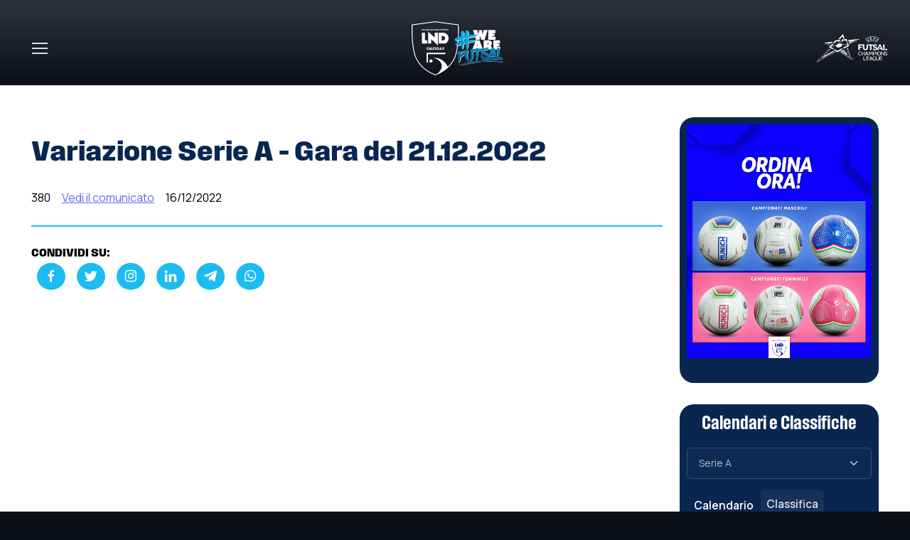

--- FILE ---
content_type: text/html; charset=UTF-8
request_url: https://divisionecalcioa5.it/comunicato-stampa/variazione-serie-a-gara-del-21-12-2022/
body_size: 19669
content:
<!DOCTYPE html>
<html lang="it-IT" data-bs-theme="dark">
<head>
	<meta charset="UTF-8">
	<meta name="viewport" content="width=device-width, initial-scale=1, shrink-to-fit=no">
    <script src="/wp-content/themes/lnd5/assets/js/theme-switcher.js"></script>
<!--<script async src="https://pagead2.googlesyndication.com/pagead/js/adsbygoogle.js?client=ca-pub-7960815621617235"
crossorigin="anonymous"></script>-->
<link rel="stylesheet" href="https://cdn.jsdelivr.net/npm/swiper@11/swiper-bundle.min.css">
<script src="https://cdn.jsdelivr.net/npm/swiper@11/swiper-bundle.min.js"></script>


	<meta name='robots' content='index, follow, max-image-preview:large, max-snippet:-1, max-video-preview:-1' />

	<!-- This site is optimized with the Yoast SEO plugin v23.0 - https://yoast.com/wordpress/plugins/seo/ -->
	<title>Variazione Serie A - Gara del 21.12.2022 - Divisione Calcio a 5</title>
	<link rel="canonical" href="https://divisionecalcioa5.it/comunicato-stampa/variazione-serie-a-gara-del-21-12-2022/" />
	<meta property="og:locale" content="it_IT" />
	<meta property="og:type" content="article" />
	<meta property="og:title" content="Variazione Serie A - Gara del 21.12.2022 - Divisione Calcio a 5" />
	<meta property="og:description" content="380 Vedi il comunicato 16/12/2022" />
	<meta property="og:url" content="https://divisionecalcioa5.it/comunicato-stampa/variazione-serie-a-gara-del-21-12-2022/" />
	<meta property="og:site_name" content="Divisione Calcio a 5" />
	<meta property="article:modified_time" content="2024-06-30T20:03:44+00:00" />
	<meta property="og:image" content="https://divisionecalcioa5.it/wp-content/uploads/2024/06/logodiv-28.png" />
	<meta property="og:image:width" content="1290" />
	<meta property="og:image:height" content="960" />
	<meta property="og:image:type" content="image/png" />
	<meta name="twitter:card" content="summary_large_image" />
	<script type="application/ld+json" class="yoast-schema-graph">{"@context":"https://schema.org","@graph":[{"@type":"WebPage","@id":"https://divisionecalcioa5.it/comunicato-stampa/variazione-serie-a-gara-del-21-12-2022/","url":"https://divisionecalcioa5.it/comunicato-stampa/variazione-serie-a-gara-del-21-12-2022/","name":"Variazione Serie A - Gara del 21.12.2022 - Divisione Calcio a 5","isPartOf":{"@id":"https://divisionecalcioa5.it/#website"},"datePublished":"2022-12-16T20:03:44+00:00","dateModified":"2024-06-30T20:03:44+00:00","breadcrumb":{"@id":"https://divisionecalcioa5.it/comunicato-stampa/variazione-serie-a-gara-del-21-12-2022/#breadcrumb"},"inLanguage":"it-IT","potentialAction":[{"@type":"ReadAction","target":["https://divisionecalcioa5.it/comunicato-stampa/variazione-serie-a-gara-del-21-12-2022/"]}]},{"@type":"BreadcrumbList","@id":"https://divisionecalcioa5.it/comunicato-stampa/variazione-serie-a-gara-del-21-12-2022/#breadcrumb","itemListElement":[{"@type":"ListItem","position":1,"name":"Home","item":"https://divisionecalcioa5.it/"},{"@type":"ListItem","position":2,"name":"Comunicati Stampa","item":"https://divisionecalcioa5.it/comunicati/"},{"@type":"ListItem","position":3,"name":"Variazione Serie A &#8211; Gara del 21.12.2022"}]},{"@type":"WebSite","@id":"https://divisionecalcioa5.it/#website","url":"https://divisionecalcioa5.it/","name":"Divisione Calcio a 5","description":"","publisher":{"@id":"https://divisionecalcioa5.it/#organization"},"potentialAction":[{"@type":"SearchAction","target":{"@type":"EntryPoint","urlTemplate":"https://divisionecalcioa5.it/?s={search_term_string}"},"query-input":"required name=search_term_string"}],"inLanguage":"it-IT"},{"@type":"Organization","@id":"https://divisionecalcioa5.it/#organization","name":"Divisione Calcio a 5","url":"https://divisionecalcioa5.it/","logo":{"@type":"ImageObject","inLanguage":"it-IT","@id":"https://divisionecalcioa5.it/#/schema/logo/image/","url":"https://divisionecalcioa5.it/wp-content/uploads/2024/06/logodiv-28.png","contentUrl":"https://divisionecalcioa5.it/wp-content/uploads/2024/06/logodiv-28.png","width":1290,"height":960,"caption":"Divisione Calcio a 5"},"image":{"@id":"https://divisionecalcioa5.it/#/schema/logo/image/"}}]}</script>
	<!-- / Yoast SEO plugin. -->


<link rel='dns-prefetch' href='//cdn.jsdelivr.net' />
<link rel='dns-prefetch' href='//www.googletagmanager.com' />
<link rel='dns-prefetch' href='//fonts.googleapis.com' />
<link rel='dns-prefetch' href='//use.typekit.net' />
<link rel="alternate" type="application/rss+xml" title="Divisione Calcio a 5 &raquo; Feed" href="https://divisionecalcioa5.it/feed/" />
<link rel="alternate" title="oEmbed (JSON)" type="application/json+oembed" href="https://divisionecalcioa5.it/wp-json/oembed/1.0/embed?url=https%3A%2F%2Fdivisionecalcioa5.it%2Fcomunicato-stampa%2Fvariazione-serie-a-gara-del-21-12-2022%2F" />
<link rel="alternate" title="oEmbed (XML)" type="text/xml+oembed" href="https://divisionecalcioa5.it/wp-json/oembed/1.0/embed?url=https%3A%2F%2Fdivisionecalcioa5.it%2Fcomunicato-stampa%2Fvariazione-serie-a-gara-del-21-12-2022%2F&#038;format=xml" />
<style id='wp-img-auto-sizes-contain-inline-css'>
img:is([sizes=auto i],[sizes^="auto," i]){contain-intrinsic-size:3000px 1500px}
/*# sourceURL=wp-img-auto-sizes-contain-inline-css */
</style>
<link rel='stylesheet' id='wp-block-library-css' href='https://divisionecalcioa5.it/wp-includes/css/dist/block-library/style.min.css?ver=6.9' media='all' />
<style id='wp-block-library-theme-inline-css'>
.wp-block-audio :where(figcaption){color:#555;font-size:13px;text-align:center}.is-dark-theme .wp-block-audio :where(figcaption){color:#ffffffa6}.wp-block-audio{margin:0 0 1em}.wp-block-code{border:1px solid #ccc;border-radius:4px;font-family:Menlo,Consolas,monaco,monospace;padding:.8em 1em}.wp-block-embed :where(figcaption){color:#555;font-size:13px;text-align:center}.is-dark-theme .wp-block-embed :where(figcaption){color:#ffffffa6}.wp-block-embed{margin:0 0 1em}.blocks-gallery-caption{color:#555;font-size:13px;text-align:center}.is-dark-theme .blocks-gallery-caption{color:#ffffffa6}:root :where(.wp-block-image figcaption){color:#555;font-size:13px;text-align:center}.is-dark-theme :root :where(.wp-block-image figcaption){color:#ffffffa6}.wp-block-image{margin:0 0 1em}.wp-block-pullquote{border-bottom:4px solid;border-top:4px solid;color:currentColor;margin-bottom:1.75em}.wp-block-pullquote :where(cite),.wp-block-pullquote :where(footer),.wp-block-pullquote__citation{color:currentColor;font-size:.8125em;font-style:normal;text-transform:uppercase}.wp-block-quote{border-left:.25em solid;margin:0 0 1.75em;padding-left:1em}.wp-block-quote cite,.wp-block-quote footer{color:currentColor;font-size:.8125em;font-style:normal;position:relative}.wp-block-quote:where(.has-text-align-right){border-left:none;border-right:.25em solid;padding-left:0;padding-right:1em}.wp-block-quote:where(.has-text-align-center){border:none;padding-left:0}.wp-block-quote.is-large,.wp-block-quote.is-style-large,.wp-block-quote:where(.is-style-plain){border:none}.wp-block-search .wp-block-search__label{font-weight:700}.wp-block-search__button{border:1px solid #ccc;padding:.375em .625em}:where(.wp-block-group.has-background){padding:1.25em 2.375em}.wp-block-separator.has-css-opacity{opacity:.4}.wp-block-separator{border:none;border-bottom:2px solid;margin-left:auto;margin-right:auto}.wp-block-separator.has-alpha-channel-opacity{opacity:1}.wp-block-separator:not(.is-style-wide):not(.is-style-dots){width:100px}.wp-block-separator.has-background:not(.is-style-dots){border-bottom:none;height:1px}.wp-block-separator.has-background:not(.is-style-wide):not(.is-style-dots){height:2px}.wp-block-table{margin:0 0 1em}.wp-block-table td,.wp-block-table th{word-break:normal}.wp-block-table :where(figcaption){color:#555;font-size:13px;text-align:center}.is-dark-theme .wp-block-table :where(figcaption){color:#ffffffa6}.wp-block-video :where(figcaption){color:#555;font-size:13px;text-align:center}.is-dark-theme .wp-block-video :where(figcaption){color:#ffffffa6}.wp-block-video{margin:0 0 1em}:root :where(.wp-block-template-part.has-background){margin-bottom:0;margin-top:0;padding:1.25em 2.375em}
/*# sourceURL=/wp-includes/css/dist/block-library/theme.min.css */
</style>
<style id='classic-theme-styles-inline-css'>
/*! This file is auto-generated */
.wp-block-button__link{color:#fff;background-color:#32373c;border-radius:9999px;box-shadow:none;text-decoration:none;padding:calc(.667em + 2px) calc(1.333em + 2px);font-size:1.125em}.wp-block-file__button{background:#32373c;color:#fff;text-decoration:none}
/*# sourceURL=/wp-includes/css/classic-themes.min.css */
</style>
<style id='safe-svg-svg-icon-style-inline-css'>
.safe-svg-cover{text-align:center}.safe-svg-cover .safe-svg-inside{display:inline-block;max-width:100%}.safe-svg-cover svg{fill:currentColor;height:100%;max-height:100%;max-width:100%;width:100%}

/*# sourceURL=https://divisionecalcioa5.it/wp-content/plugins/safe-svg/dist/safe-svg-block-frontend.css */
</style>
<style id='global-styles-inline-css'>
:root{--wp--preset--aspect-ratio--square: 1;--wp--preset--aspect-ratio--4-3: 4/3;--wp--preset--aspect-ratio--3-4: 3/4;--wp--preset--aspect-ratio--3-2: 3/2;--wp--preset--aspect-ratio--2-3: 2/3;--wp--preset--aspect-ratio--16-9: 16/9;--wp--preset--aspect-ratio--9-16: 9/16;--wp--preset--color--black: #000000;--wp--preset--color--cyan-bluish-gray: #abb8c3;--wp--preset--color--white: #ffffff;--wp--preset--color--pale-pink: #f78da7;--wp--preset--color--vivid-red: #cf2e2e;--wp--preset--color--luminous-vivid-orange: #ff6900;--wp--preset--color--luminous-vivid-amber: #fcb900;--wp--preset--color--light-green-cyan: #7bdcb5;--wp--preset--color--vivid-green-cyan: #00d084;--wp--preset--color--pale-cyan-blue: #8ed1fc;--wp--preset--color--vivid-cyan-blue: #0693e3;--wp--preset--color--vivid-purple: #9b51e0;--wp--preset--gradient--vivid-cyan-blue-to-vivid-purple: linear-gradient(135deg,rgb(6,147,227) 0%,rgb(155,81,224) 100%);--wp--preset--gradient--light-green-cyan-to-vivid-green-cyan: linear-gradient(135deg,rgb(122,220,180) 0%,rgb(0,208,130) 100%);--wp--preset--gradient--luminous-vivid-amber-to-luminous-vivid-orange: linear-gradient(135deg,rgb(252,185,0) 0%,rgb(255,105,0) 100%);--wp--preset--gradient--luminous-vivid-orange-to-vivid-red: linear-gradient(135deg,rgb(255,105,0) 0%,rgb(207,46,46) 100%);--wp--preset--gradient--very-light-gray-to-cyan-bluish-gray: linear-gradient(135deg,rgb(238,238,238) 0%,rgb(169,184,195) 100%);--wp--preset--gradient--cool-to-warm-spectrum: linear-gradient(135deg,rgb(74,234,220) 0%,rgb(151,120,209) 20%,rgb(207,42,186) 40%,rgb(238,44,130) 60%,rgb(251,105,98) 80%,rgb(254,248,76) 100%);--wp--preset--gradient--blush-light-purple: linear-gradient(135deg,rgb(255,206,236) 0%,rgb(152,150,240) 100%);--wp--preset--gradient--blush-bordeaux: linear-gradient(135deg,rgb(254,205,165) 0%,rgb(254,45,45) 50%,rgb(107,0,62) 100%);--wp--preset--gradient--luminous-dusk: linear-gradient(135deg,rgb(255,203,112) 0%,rgb(199,81,192) 50%,rgb(65,88,208) 100%);--wp--preset--gradient--pale-ocean: linear-gradient(135deg,rgb(255,245,203) 0%,rgb(182,227,212) 50%,rgb(51,167,181) 100%);--wp--preset--gradient--electric-grass: linear-gradient(135deg,rgb(202,248,128) 0%,rgb(113,206,126) 100%);--wp--preset--gradient--midnight: linear-gradient(135deg,rgb(2,3,129) 0%,rgb(40,116,252) 100%);--wp--preset--font-size--small: 13px;--wp--preset--font-size--medium: 20px;--wp--preset--font-size--large: 36px;--wp--preset--font-size--x-large: 42px;--wp--preset--spacing--20: 0.44rem;--wp--preset--spacing--30: 0.67rem;--wp--preset--spacing--40: 1rem;--wp--preset--spacing--50: 1.5rem;--wp--preset--spacing--60: 2.25rem;--wp--preset--spacing--70: 3.38rem;--wp--preset--spacing--80: 5.06rem;--wp--preset--shadow--natural: 6px 6px 9px rgba(0, 0, 0, 0.2);--wp--preset--shadow--deep: 12px 12px 50px rgba(0, 0, 0, 0.4);--wp--preset--shadow--sharp: 6px 6px 0px rgba(0, 0, 0, 0.2);--wp--preset--shadow--outlined: 6px 6px 0px -3px rgb(255, 255, 255), 6px 6px rgb(0, 0, 0);--wp--preset--shadow--crisp: 6px 6px 0px rgb(0, 0, 0);}:where(.is-layout-flex){gap: 0.5em;}:where(.is-layout-grid){gap: 0.5em;}body .is-layout-flex{display: flex;}.is-layout-flex{flex-wrap: wrap;align-items: center;}.is-layout-flex > :is(*, div){margin: 0;}body .is-layout-grid{display: grid;}.is-layout-grid > :is(*, div){margin: 0;}:where(.wp-block-columns.is-layout-flex){gap: 2em;}:where(.wp-block-columns.is-layout-grid){gap: 2em;}:where(.wp-block-post-template.is-layout-flex){gap: 1.25em;}:where(.wp-block-post-template.is-layout-grid){gap: 1.25em;}.has-black-color{color: var(--wp--preset--color--black) !important;}.has-cyan-bluish-gray-color{color: var(--wp--preset--color--cyan-bluish-gray) !important;}.has-white-color{color: var(--wp--preset--color--white) !important;}.has-pale-pink-color{color: var(--wp--preset--color--pale-pink) !important;}.has-vivid-red-color{color: var(--wp--preset--color--vivid-red) !important;}.has-luminous-vivid-orange-color{color: var(--wp--preset--color--luminous-vivid-orange) !important;}.has-luminous-vivid-amber-color{color: var(--wp--preset--color--luminous-vivid-amber) !important;}.has-light-green-cyan-color{color: var(--wp--preset--color--light-green-cyan) !important;}.has-vivid-green-cyan-color{color: var(--wp--preset--color--vivid-green-cyan) !important;}.has-pale-cyan-blue-color{color: var(--wp--preset--color--pale-cyan-blue) !important;}.has-vivid-cyan-blue-color{color: var(--wp--preset--color--vivid-cyan-blue) !important;}.has-vivid-purple-color{color: var(--wp--preset--color--vivid-purple) !important;}.has-black-background-color{background-color: var(--wp--preset--color--black) !important;}.has-cyan-bluish-gray-background-color{background-color: var(--wp--preset--color--cyan-bluish-gray) !important;}.has-white-background-color{background-color: var(--wp--preset--color--white) !important;}.has-pale-pink-background-color{background-color: var(--wp--preset--color--pale-pink) !important;}.has-vivid-red-background-color{background-color: var(--wp--preset--color--vivid-red) !important;}.has-luminous-vivid-orange-background-color{background-color: var(--wp--preset--color--luminous-vivid-orange) !important;}.has-luminous-vivid-amber-background-color{background-color: var(--wp--preset--color--luminous-vivid-amber) !important;}.has-light-green-cyan-background-color{background-color: var(--wp--preset--color--light-green-cyan) !important;}.has-vivid-green-cyan-background-color{background-color: var(--wp--preset--color--vivid-green-cyan) !important;}.has-pale-cyan-blue-background-color{background-color: var(--wp--preset--color--pale-cyan-blue) !important;}.has-vivid-cyan-blue-background-color{background-color: var(--wp--preset--color--vivid-cyan-blue) !important;}.has-vivid-purple-background-color{background-color: var(--wp--preset--color--vivid-purple) !important;}.has-black-border-color{border-color: var(--wp--preset--color--black) !important;}.has-cyan-bluish-gray-border-color{border-color: var(--wp--preset--color--cyan-bluish-gray) !important;}.has-white-border-color{border-color: var(--wp--preset--color--white) !important;}.has-pale-pink-border-color{border-color: var(--wp--preset--color--pale-pink) !important;}.has-vivid-red-border-color{border-color: var(--wp--preset--color--vivid-red) !important;}.has-luminous-vivid-orange-border-color{border-color: var(--wp--preset--color--luminous-vivid-orange) !important;}.has-luminous-vivid-amber-border-color{border-color: var(--wp--preset--color--luminous-vivid-amber) !important;}.has-light-green-cyan-border-color{border-color: var(--wp--preset--color--light-green-cyan) !important;}.has-vivid-green-cyan-border-color{border-color: var(--wp--preset--color--vivid-green-cyan) !important;}.has-pale-cyan-blue-border-color{border-color: var(--wp--preset--color--pale-cyan-blue) !important;}.has-vivid-cyan-blue-border-color{border-color: var(--wp--preset--color--vivid-cyan-blue) !important;}.has-vivid-purple-border-color{border-color: var(--wp--preset--color--vivid-purple) !important;}.has-vivid-cyan-blue-to-vivid-purple-gradient-background{background: var(--wp--preset--gradient--vivid-cyan-blue-to-vivid-purple) !important;}.has-light-green-cyan-to-vivid-green-cyan-gradient-background{background: var(--wp--preset--gradient--light-green-cyan-to-vivid-green-cyan) !important;}.has-luminous-vivid-amber-to-luminous-vivid-orange-gradient-background{background: var(--wp--preset--gradient--luminous-vivid-amber-to-luminous-vivid-orange) !important;}.has-luminous-vivid-orange-to-vivid-red-gradient-background{background: var(--wp--preset--gradient--luminous-vivid-orange-to-vivid-red) !important;}.has-very-light-gray-to-cyan-bluish-gray-gradient-background{background: var(--wp--preset--gradient--very-light-gray-to-cyan-bluish-gray) !important;}.has-cool-to-warm-spectrum-gradient-background{background: var(--wp--preset--gradient--cool-to-warm-spectrum) !important;}.has-blush-light-purple-gradient-background{background: var(--wp--preset--gradient--blush-light-purple) !important;}.has-blush-bordeaux-gradient-background{background: var(--wp--preset--gradient--blush-bordeaux) !important;}.has-luminous-dusk-gradient-background{background: var(--wp--preset--gradient--luminous-dusk) !important;}.has-pale-ocean-gradient-background{background: var(--wp--preset--gradient--pale-ocean) !important;}.has-electric-grass-gradient-background{background: var(--wp--preset--gradient--electric-grass) !important;}.has-midnight-gradient-background{background: var(--wp--preset--gradient--midnight) !important;}.has-small-font-size{font-size: var(--wp--preset--font-size--small) !important;}.has-medium-font-size{font-size: var(--wp--preset--font-size--medium) !important;}.has-large-font-size{font-size: var(--wp--preset--font-size--large) !important;}.has-x-large-font-size{font-size: var(--wp--preset--font-size--x-large) !important;}
:where(.wp-block-post-template.is-layout-flex){gap: 1.25em;}:where(.wp-block-post-template.is-layout-grid){gap: 1.25em;}
:where(.wp-block-term-template.is-layout-flex){gap: 1.25em;}:where(.wp-block-term-template.is-layout-grid){gap: 1.25em;}
:where(.wp-block-columns.is-layout-flex){gap: 2em;}:where(.wp-block-columns.is-layout-grid){gap: 2em;}
:root :where(.wp-block-pullquote){font-size: 1.5em;line-height: 1.6;}
/*# sourceURL=global-styles-inline-css */
</style>
<link rel='stylesheet' id='dashicons-css' href='https://divisionecalcioa5.it/wp-includes/css/dashicons.min.css?ver=6.9' media='all' />
<link rel='stylesheet' id='sportspress-general-css' href='//divisionecalcioa5.it/wp-content/plugins/sportspress-pro/includes/sportspress/assets/css/sportspress.css?ver=2.7.24' media='all' />
<link rel='stylesheet' id='sportspress-icons-css' href='//divisionecalcioa5.it/wp-content/plugins/sportspress-pro/includes/sportspress/assets/css/icons.css?ver=2.7' media='all' />
<link rel='stylesheet' id='sportspress-league-menu-css' href='//divisionecalcioa5.it/wp-content/plugins/sportspress-pro/includes/sportspress-league-menu/css/sportspress-league-menu.css?ver=2.1.2' media='all' />
<link rel='stylesheet' id='sportspress-event-statistics-css' href='//divisionecalcioa5.it/wp-content/plugins/sportspress-pro/includes/sportspress-match-stats/css/sportspress-match-stats.css?ver=2.2' media='all' />
<link rel='stylesheet' id='sportspress-results-matrix-css' href='//divisionecalcioa5.it/wp-content/plugins/sportspress-pro/includes/sportspress-results-matrix/css/sportspress-results-matrix.css?ver=2.6.9' media='all' />
<link rel='stylesheet' id='sportspress-scoreboard-css' href='//divisionecalcioa5.it/wp-content/plugins/sportspress-pro/includes/sportspress-scoreboard/css/sportspress-scoreboard.css?ver=2.6.11' media='all' />
<link rel='stylesheet' id='sportspress-scoreboard-ltr-css' href='//divisionecalcioa5.it/wp-content/plugins/sportspress-pro/includes/sportspress-scoreboard/css/sportspress-scoreboard-ltr.css?ver=2.6.11' media='all' />
<link rel='stylesheet' id='sportspress-timelines-css' href='//divisionecalcioa5.it/wp-content/plugins/sportspress-pro/includes/sportspress-timelines/css/sportspress-timelines.css?ver=2.6' media='all' />
<link rel='stylesheet' id='sportspress-tournaments-css' href='//divisionecalcioa5.it/wp-content/plugins/sportspress-pro/includes/sportspress-tournaments/css/sportspress-tournaments.css?ver=2.6.21' media='all' />
<link rel='stylesheet' id='sportspress-tournaments-ltr-css' href='//divisionecalcioa5.it/wp-content/plugins/sportspress-pro/includes/sportspress-tournaments/css/sportspress-tournaments-ltr.css?ver=2.6.21' media='all' />
<link rel='stylesheet' id='jquery-bracket-css' href='//divisionecalcioa5.it/wp-content/plugins/sportspress-pro/includes/sportspress-tournaments/css/jquery.bracket.min.css?ver=0.11.0' media='all' />
<link rel='stylesheet' id='sportspress-twitter-css' href='//divisionecalcioa5.it/wp-content/plugins/sportspress-pro/includes/sportspress-twitter/css/sportspress-twitter.css?ver=2.1.2' media='all' />
<link rel='stylesheet' id='sportspress-user-scores-css' href='//divisionecalcioa5.it/wp-content/plugins/sportspress-pro/includes/sportspress-user-scores/css/sportspress-user-scores.css?ver=2.3' media='all' />
<link rel='stylesheet' id='sportspress-roboto-css' href='//fonts.googleapis.com/css?family=Roboto%3A400%2C500&#038;subset=cyrillic%2Ccyrillic-ext%2Cgreek%2Cgreek-ext%2Clatin-ext%2Cvietnamese&#038;ver=2.7' media='all' />
<link rel='stylesheet' id='sportspress-style-css' href='//divisionecalcioa5.it/wp-content/plugins/sportspress-pro/includes/sportspress/assets/css/sportspress-style.css?ver=2.7' media='all' />
<link rel='stylesheet' id='sportspress-style-ltr-css' href='//divisionecalcioa5.it/wp-content/plugins/sportspress-pro/includes/sportspress/assets/css/sportspress-style-ltr.css?ver=2.7' media='all' />
<link rel='stylesheet' id='wp-pagenavi-css' href='https://divisionecalcioa5.it/wp-content/plugins/wp-pagenavi/pagenavi-css.css?ver=2.70' media='all' />
<link rel='stylesheet' id='ivory-search-styles-css' href='https://divisionecalcioa5.it/wp-content/plugins/add-search-to-menu/public/css/ivory-search.min.css?ver=5.5.9' media='all' />
<link rel='stylesheet' id='style-css' href='https://divisionecalcioa5.it/wp-content/themes/lnd5/style.css?ver=1.3.51' media='all' />
<link rel='stylesheet' id='main-css' href='https://divisionecalcioa5.it/wp-content/themes/lnd5/build/main.css?ver=1.3.51' media='all' />
<link rel='stylesheet' id='typekit-css' href='https://use.typekit.net/stj4pmx.css?ver=1.3.51' media='all' />
<link rel='stylesheet' id='main_sl-css' href='https://divisionecalcioa5.it/wp-content/themes/lnd5/assets/css/theme.min.css?ver=1.3.51' media='all' />
<link rel='stylesheet' id='boxicons-css' href='https://divisionecalcioa5.it/wp-content/themes/lnd5/assets/vendor/boxicons/css/boxicons.min.css?ver=1.3.51' media='all' />
<link rel='stylesheet' id='swiper-css' href='https://divisionecalcioa5.it/wp-content/plugins/elementor/assets/lib/swiper/v8/css/swiper.min.css?ver=8.4.5' media='all' />
<link rel='stylesheet' id='slick-css-css' href='https://cdn.jsdelivr.net/npm/slick-carousel@1.8.1/slick/slick.css?ver=6.9' media='all' />
<link rel='stylesheet' id='slick-theme-css-css' href='https://cdn.jsdelivr.net/npm/slick-carousel@1.8.1/slick/slick-theme.css?ver=6.9' media='all' />
<style type="text/css"></style><script src="https://divisionecalcioa5.it/wp-includes/js/jquery/jquery.min.js?ver=3.7.1" id="jquery-core-js"></script>
<script src="https://divisionecalcioa5.it/wp-includes/js/jquery/jquery-migrate.min.js?ver=3.4.1" id="jquery-migrate-js"></script>
<script src="https://divisionecalcioa5.it/wp-content/plugins/sportspress-pro/includes/sportspress-facebook/js/sportspress-facebook-sdk.js?ver=2.11" id="sportspress-facebook-sdk-js"></script>
<script src="https://divisionecalcioa5.it/wp-content/plugins/sportspress-pro/includes/sportspress-tournaments/js/jquery.bracket.min.js?ver=0.11.0" id="jquery-bracket-js"></script>

<!-- Snippet del tag Google (gtag.js) aggiunto da Site Kit -->

<!-- Snippet Google Analytics aggiunto da Site Kit -->
<script src="https://www.googletagmanager.com/gtag/js?id=GT-K463ZC6M" id="google_gtagjs-js" async></script>
<script id="google_gtagjs-js-after">
window.dataLayer = window.dataLayer || [];function gtag(){dataLayer.push(arguments);}
gtag("set","linker",{"domains":["divisionecalcioa5.it"]});
gtag("js", new Date());
gtag("set", "developer_id.dZTNiMT", true);
gtag("config", "GT-K463ZC6M");
 window._googlesitekit = window._googlesitekit || {}; window._googlesitekit.throttledEvents = []; window._googlesitekit.gtagEvent = (name, data) => { var key = JSON.stringify( { name, data } ); if ( !! window._googlesitekit.throttledEvents[ key ] ) { return; } window._googlesitekit.throttledEvents[ key ] = true; setTimeout( () => { delete window._googlesitekit.throttledEvents[ key ]; }, 5 ); gtag( "event", name, { ...data, event_source: "site-kit" } ); } 
//# sourceURL=google_gtagjs-js-after
</script>

<!-- Snippet del tag Google (gtag.js) finale aggiunto da Site Kit -->
<link rel="EditURI" type="application/rsd+xml" title="RSD" href="https://divisionecalcioa5.it/xmlrpc.php?rsd" />
<meta name="generator" content="WordPress 6.9" />
<meta name="generator" content="SportsPress 2.7.24" />
<meta name="generator" content="SportsPress Pro 2.7.25" />
<link rel='shortlink' href='https://divisionecalcioa5.it/?p=8672' />
<meta name="generator" content="Site Kit by Google 1.138.0" /><meta name="google-site-verification" content="B6jIe9RUSeKNRhk7mnwpbavuiMlg0ao26vt_82Fun5E"><meta name="generator" content="Elementor 3.34.0; features: e_font_icon_svg, additional_custom_breakpoints; settings: css_print_method-external, google_font-enabled, font_display-swap">
			<style>
				.e-con.e-parent:nth-of-type(n+4):not(.e-lazyloaded):not(.e-no-lazyload),
				.e-con.e-parent:nth-of-type(n+4):not(.e-lazyloaded):not(.e-no-lazyload) * {
					background-image: none !important;
				}
				@media screen and (max-height: 1024px) {
					.e-con.e-parent:nth-of-type(n+3):not(.e-lazyloaded):not(.e-no-lazyload),
					.e-con.e-parent:nth-of-type(n+3):not(.e-lazyloaded):not(.e-no-lazyload) * {
						background-image: none !important;
					}
				}
				@media screen and (max-height: 640px) {
					.e-con.e-parent:nth-of-type(n+2):not(.e-lazyloaded):not(.e-no-lazyload),
					.e-con.e-parent:nth-of-type(n+2):not(.e-lazyloaded):not(.e-no-lazyload) * {
						background-image: none !important;
					}
				}
			</style>
			<link rel="icon" href="https://divisionecalcioa5.it/wp-content/uploads/2024/06/logo@2x.png" sizes="32x32" />
<link rel="icon" href="https://divisionecalcioa5.it/wp-content/uploads/2024/06/logo@2x.png" sizes="192x192" />
<link rel="apple-touch-icon" href="https://divisionecalcioa5.it/wp-content/uploads/2024/06/logo@2x.png" />
<meta name="msapplication-TileImage" content="https://divisionecalcioa5.it/wp-content/uploads/2024/06/logo@2x.png" />
		<style id="wp-custom-css">
			.is-form-style input.is-search-input {background-color:#FFFFFF00 !important;}



#main_wrap > header > center > form {max-width:30%;}

#main_wrap > center > form {max-width:30%;}

.sp-table-wrapper .dataTables_paginate .next {margin-right:15px;}

body.elementor-page-56096 {
    overflow-x: hidden;
	
}
.elementor-56096 {
    overflow-x: hidden;
	
}		</style>
					<style type="text/css">
					</style>
					<style type="text/css">
					.is-form-id-41666 .is-search-input::-webkit-input-placeholder {
			    color: #ffffff !important;
			}
			.is-form-id-41666 .is-search-input:-moz-placeholder {
			    color: #ffffff !important;
			    opacity: 1;
			}
			.is-form-id-41666 .is-search-input::-moz-placeholder {
			    color: #ffffff !important;
			    opacity: 1;
			}
			.is-form-id-41666 .is-search-input:-ms-input-placeholder {
			    color: #ffffff !important;
			}
                        			.is-form-style-1.is-form-id-41666 .is-search-input:focus,
			.is-form-style-1.is-form-id-41666 .is-search-input:hover,
			.is-form-style-1.is-form-id-41666 .is-search-input,
			.is-form-style-2.is-form-id-41666 .is-search-input:focus,
			.is-form-style-2.is-form-id-41666 .is-search-input:hover,
			.is-form-style-2.is-form-id-41666 .is-search-input,
			.is-form-style-3.is-form-id-41666 .is-search-input:focus,
			.is-form-style-3.is-form-id-41666 .is-search-input:hover,
			.is-form-style-3.is-form-id-41666 .is-search-input,
			.is-form-id-41666 .is-search-input:focus,
			.is-form-id-41666 .is-search-input:hover,
			.is-form-id-41666 .is-search-input {
                                color: #ffffff !important;                                                                			}
                        			</style>
		</head>


<body class="wp-singular comunicato-stampa-template-default single single-comunicato-stampa postid-8672 wp-theme-lnd5 lnd5 elementor-default elementor-kit-56499">


<a href="#main" class="visually-hidden-focusable">Skip to main content</a>

<main class="page-wrapper">

      <!-- Navbar -->
      <!-- Remove "navbar-sticky" class to make navigation bar scrollable with the page -->
      <header class="header navbar navbar-sticky bg-transparent pt-4 z-100 w-100">
        <div class="container position-relative px-2">
          <div id="navbarNav" class="offcanvas offcanvas-top">
            <div class="offcanvas-header container">
              <button type="button" class="btn-close ms-0 left-0" data-bs-dismiss="offcanvas" aria-label="Close"></button>
            </div>
            <div class="offcanvas-body container ">
              <div class="d-flex h-100 align-items-center">
                <ul id="menu-main" class="navbar-nav me-auto justify-content-center"><li itemscope="itemscope" itemtype="https://www.schema.org/SiteNavigationElement" id="menu-item-14919" class="menu-item menu-item-type-post_type menu-item-object-page nav-item menu-item-14919"><a title="In Primo Piano" href="https://divisionecalcioa5.it/in-primo-piano/" class="nav-link">In Primo Piano</a></li>
<li itemscope="itemscope" itemtype="https://www.schema.org/SiteNavigationElement" id="menu-item-28309" class="menu-item menu-item-type-custom menu-item-object-custom nav-item menu-item-28309"><a title="Competizioni" href="https://divisionecalcioa5.it/serie-a/" class="nav-link">Competizioni</a></li>
<li itemscope="itemscope" itemtype="https://www.schema.org/SiteNavigationElement" id="menu-item-15298" class="menu-item menu-item-type-custom menu-item-object-custom nav-item menu-item-15298"><a title="Comunicati ufficiali" href="/comunicati" class="nav-link">Comunicati ufficiali</a></li>
<li itemscope="itemscope" itemtype="https://www.schema.org/SiteNavigationElement" id="menu-item-15299" class="menu-item menu-item-type-post_type menu-item-object-page nav-item menu-item-15299"><a title="Nazionali" href="https://divisionecalcioa5.it/nazionali/" class="nav-link">Nazionali</a></li>
<li itemscope="itemscope" itemtype="https://www.schema.org/SiteNavigationElement" id="menu-item-15300" class="menu-item menu-item-type-taxonomy menu-item-object-category nav-item menu-item-15300"><a title="Istituzionali" href="https://divisionecalcioa5.it/news/news-istituzionali/" class="nav-link">Istituzionali</a></li>
<li itemscope="itemscope" itemtype="https://www.schema.org/SiteNavigationElement" id="menu-item-15301" class="menu-item menu-item-type-custom menu-item-object-custom nav-item menu-item-15301"><a title="Foto Gallery" href="https://divisionecalcioa5.it/gallery/" class="nav-link">Foto Gallery</a></li>
<li itemscope="itemscope" itemtype="https://www.schema.org/SiteNavigationElement" id="menu-item-14917" class="menu-item menu-item-type-post_type menu-item-object-page nav-item menu-item-14917"><a title="Tesseramento" href="https://divisionecalcioa5.it/tesseramento/" class="nav-link">Tesseramento</a></li>
<li itemscope="itemscope" itemtype="https://www.schema.org/SiteNavigationElement" id="menu-item-14918" class="menu-item menu-item-type-post_type menu-item-object-page nav-item menu-item-14918"><a title="Organigramma" href="https://divisionecalcioa5.it/organigramma/" class="nav-link">Organigramma</a></li>
<li itemscope="itemscope" itemtype="https://www.schema.org/SiteNavigationElement" id="menu-item-14916" class="menu-item menu-item-type-post_type menu-item-object-page nav-item menu-item-14916"><a title="Albo d’Oro" href="https://divisionecalcioa5.it/albo-doro/" class="nav-link">Albo d’Oro</a></li>
<li itemscope="itemscope" itemtype="https://www.schema.org/SiteNavigationElement" id="menu-item-15820" class="menu-item menu-item-type-post_type menu-item-object-page nav-item menu-item-15820"><a title="Risorse" href="https://divisionecalcioa5.it/risorse/" class="nav-link">Risorse</a></li>
<li itemscope="itemscope" itemtype="https://www.schema.org/SiteNavigationElement" id="menu-item-15303" class="menu-item menu-item-type-post_type menu-item-object-page nav-item menu-item-15303"><a title="Hall of Fame" href="https://divisionecalcioa5.it/hall-of-fame/" class="nav-link">Hall of Fame</a></li>
<li itemscope="itemscope" itemtype="https://www.schema.org/SiteNavigationElement" id="menu-item-28713" class="menu-item menu-item-type-post_type menu-item-object-page nav-item menu-item-28713"><a title="Partnership" href="https://divisionecalcioa5.it/partnership/" class="nav-link">Partnership</a></li>
<li itemscope="itemscope" itemtype="https://www.schema.org/SiteNavigationElement" id="menu-item-15308" class="menu-item menu-item-type-post_type menu-item-object-page nav-item menu-item-15308"><a title="Contatti" href="https://divisionecalcioa5.it/contatti/" class="nav-link">Contatti</a></li>
</ul>             </div>
             <!-- social  -->
              <div class="d-md-flex social_offcanvas">
                    <a  class="text-white mx-2" href="https://www.facebook.com/DivisioneCalcioacinque/" target="_blank"><i class="bx bxl-facebook" aria-hidden="true"></i></a>
                    <a  class="text-white mx-2" href="https://www.instagram.com/divisionecalcio5/" target="_blank"><i class="bx bxl-instagram" aria-hidden="true"></i></a>
                    <a  class="text-white mx-2" href="https://twitter.com/DivCalcio5" target="_blank"><i class="bx bxl-twitter" aria-hidden="true"></i></a>
                    <a  class="text-white mx-2" href="https://www.linkedin.com/company/divisione-calcio-a-5/" target="_blank"><i class="bx bxl-linkedin" aria-hidden="true"></i></a>
                    <a  class="text-white mx-2" href="https://www.tiktok.com/@divisionecalcio5" target="_blank"><i class="bx bxl-tiktok" aria-hidden="true"></i></a>
                    <a  class="text-white mx-2" href="https://www.youtube.com/@DivisioneCalcioaCinque" target="_blank"><i class="bx bxl-youtube" aria-hidden="true"></i></a>
                </div>
      <!-- social  -->
            </div>
            <div class="offcanvas-header border-top">
            </div>      
          </div>
          <button type="button" class="navbar-toggler d-block" data-bs-toggle="offcanvas" data-bs-target="#navbarNav" aria-controls="navbarNav" aria-expanded="false" aria-label="Toggle navigation">
            <span class="navbar-toggler-icon"></span>
          </button>
          <a href="/" class="navbar-brand pe-3 mx-auto">
            <img src="/wp-content/themes/lnd5/logo.svg" alt="Divisione calcio a 5">
          </a>
                        <a class="d-mobile position-absolute end-0" href="https://divisionecalcioa5.it/uefa-futsal-champions-league/" target="_blank">
                        <img class="w-20" src="/wp-content/uploads/2026/01/logo4.svg" alt="Logo Futsal Tv" style="width:150px; height:auto;"> </a>
                    </a> 
         <!-- <div class="form-check form-switch mode-switch pe-lg-1 ms-auto me-4" data-bs-toggle="mode">
            <input type="checkbox" class="form-check-input" id="theme-mode">
            <label class="form-check-label d-none d-sm-block" for="theme-mode">Light</label>
            <label class="form-check-label d-none d-sm-block" for="theme-mode">Dark</label>
          </div> -->
        </div>
      </header>

<div id="wrapper">
	
	<div id="main_wrap">
		<p id="breadcrumbs" class="text-white container z-1 position-relative"><span><span><a href="https://divisionecalcioa5.it/">Home</a></span> » <span><a href="https://divisionecalcioa5.it/comunicati/">Comunicati Stampa</a></span> » <span class="breadcrumb_last" aria-current="page">Variazione Serie A &#8211; Gara del 21.12.2022</span></span></p>          <div class="container position-relative z-1 overflow-hidden single_or_archive">
			<div class="row">
				<div class="col-md-9 col-sm-12">
		
<article id="post-8672" class="post-8672 comunicato-stampa type-comunicato-stampa status-publish hentry categoria-comunicati-serie-a stagione-comunicati-2022-2023">
	<header class="entry-header">
		<h1 class="entry-title">Variazione Serie A &#8211; Gara del 21.12.2022</h1>
					</header><!-- /.entry-header -->
	<div class="entry-content">
		<div class="d-flex">
								<span class="me-3">380</span>
								<a target="_blank" title="Variazione Serie A &#8211; Gara del 21.12.2022" href="https://divisionecalcioa5.it/wp-content/uploads/2024/06/Comunicato-Ufficiale-380.pdf">Vedi il comunicato</a>
								<span class="ms-3">16/12/2022</span>
								</div>
									</div><!-- /.entry-content -->

	
	<footer class="entry-meta bb-blue mb-4">
		<hr class="">
				<hr>

			</footer><!-- /.entry-meta -->

				<span class="smallest _cndv fg45 fw-bold mb-4"> CONDIVIDI SU:</span>
			<div class="d-flex align-items-center text-black social_footer social_share">
				<a class="rounded-circle mx-2 " target="_blank" href="https://www.facebook.com/sharer.php?u=https://divisionecalcioa5.it/comunicato-stampa/variazione-serie-a-gara-del-21-12-2022/">
					<i class="text-white bx bxl-facebook _rvrs"></i>
				</a>
				<a class="rounded-circle mx-2 " target="_blank" href="https://twitter.com/intent/tweet?url=https://divisionecalcioa5.it/comunicato-stampa/variazione-serie-a-gara-del-21-12-2022/">
					<i class="text-white bx bxl-twitter _rvrs"></i>
				</a>
				<a class="rounded-circle mx-2 " target="_blank" href="#">
					<i class="text-white bx bxl-instagram _rvrs"></i>
				</a>
				<a class="rounded-circle mx-2 " target="_blank" href="https://www.linkedin.com/shareArticle?url=https://divisionecalcioa5.it/comunicato-stampa/variazione-serie-a-gara-del-21-12-2022/">
					<i class="text-white bx bxl-linkedin _rvrs"></i>
				</a>
				<a class="rounded-circle mx-2 " target="_blank" href="https://t.me/share/url?url=https://divisionecalcioa5.it/comunicato-stampa/variazione-serie-a-gara-del-21-12-2022/">
					<i class="text-white bx bxl-telegram _rvrs"></i>
				</a>
				<a class="rounded-circle mx-2 " href="https://api.whatsapp.com/send?text=https://divisionecalcioa5.it/comunicato-stampa/variazione-serie-a-gara-del-21-12-2022/"     
				data-action="share/whatsapp/share"  
					target="_blank">
					<i class="text-white bx bxl-whatsapp _rvrs"></i>
				</a>
			</div>

</article><!-- /#post-8672 -->

								</div><!-- /.col -->

					<div id="sidebar" class="sticky-top col-md-3 z-1 order-md-last col-sm-12 order-sm-last">
			<div id="widget-area" class="widget-area" role="complementary">
			<div class="widget_text box_widget"><div class="textwidget custom-html-widget"><div style="text-align: center;">
    <a href="https://www.officinadellosport.com/pallonifutsal">
        <img src="https://divisionecalcioa5.it/wp-content/uploads/2025/11/OrdinaOra.png" alt="Palloni Futsal Originali" style="max-width: 100%; height: auto; display: block; margin: 0 auto;">
    </a>
</div><br/></div></div><div class="box_widget"><h3 class="widget-title">Calendari e Classifiche</h3>			<div class="textwidget">
<div id="championship-selector-box">
    <select class="form-select form-control" id="championship-selector">
        <option class="text-black" value="703">Serie A</option><option class="text-black" value="1629">Serie A - Coppa Italia</option><option class="text-black" value="1649">Serie A - Playoff</option><option class="text-black" value="1650">Serie A - Playout</option><option class="text-black" value="1630">Serie A Femminile - Coppa Italia</option><option class="text-black" value="1647">Serie A Femminile - Playoff</option><option class="text-black" value="1648">Serie A Femminile - Playout</option><option class="text-black" value="701">Serie A femminile</option><option class="text-black" value="1625">Serie A2 - Coppa Italia</option><option class="text-black" value="1551">Serie A2 - Girone A</option><option class="text-black" value="1552">Serie A2 - Girone B</option><option class="text-black" value="1553">Serie A2 - Girone C</option><option class="text-black" value="1554">Serie A2 - Girone D</option><option class="text-black" value="1638">Serie A2 - Playoff</option><option class="text-black" value="1639">Serie A2 - Playout</option><option class="text-black" value="1624">Serie A2 Élite - Coppa Italia</option><option class="text-black" value="1549">Serie A2 Élite - Girone A</option><option class="text-black" value="1550">Serie A2 Élite - Girone B</option><option class="text-black" value="1645">Serie A2 Élite - Playoff</option><option class="text-black" value="1646">Serie A2 Élite - Playout</option><option class="text-black" value="1626">Serie B - Coppa Italia</option><option class="text-black" value="1555">Serie B - Girone A</option><option class="text-black" value="1556">Serie B - Girone B</option><option class="text-black" value="1557">Serie B - Girone C</option><option class="text-black" value="1558">Serie B - Girone D</option><option class="text-black" value="1559">Serie B - Girone E</option><option class="text-black" value="1560">Serie B - Girone F</option><option class="text-black" value="1561">Serie B - Girone G</option><option class="text-black" value="1562">Serie B - Girone H</option><option class="text-black" value="1640">Serie B - Playoff</option><option class="text-black" value="1641">Serie B - Playout</option><option class="text-black" value="1631">Serie B Femminile - Coppa Italia</option><option class="text-black" value="1563">Serie B Femminile - Girone A</option><option class="text-black" value="1564">Serie B Femminile - Girone B</option><option class="text-black" value="1565">Serie B Femminile - Girone C</option><option class="text-black" value="1566">Serie B Femminile - Girone D</option><option class="text-black" value="1637">Serie B Femminile - Playoff</option><option class="text-black" value="1636">Serie B Femminile - Playoff vincenti gironi</option><option class="text-black" value="1622">Supercoppa Serie A</option><option class="text-black" value="1628">Trofeo Emilia-Romagna - Coppa della Divisione</option><option class="text-black" value="1627">Under 19 - Coppa Italia</option><option class="text-black" value="1567">Under 19 - Girone A</option><option class="text-black" value="1568">Under 19 - Girone B</option><option class="text-black" value="1569">Under 19 - Girone C</option><option class="text-black" value="1570">Under 19 - Girone D</option><option class="text-black" value="1571">Under 19 - Girone E</option><option class="text-black" value="1572">Under 19 - Girone F</option><option class="text-black" value="1573">Under 19 - Girone G</option><option class="text-black" value="1574">Under 19 - Girone H</option><option class="text-black" value="1575">Under 19 - Girone I</option><option class="text-black" value="1576">Under 19 - Girone L</option><option class="text-black" value="1577">Under 19 - Girone M</option><option class="text-black" value="1578">Under 19 - Girone N</option><option class="text-black" value="1579">Under 19 - Girone P</option><option class="text-black" value="1580">Under 19 - Girone R</option><option class="text-black" value="1581">Under 19 - Girone S</option><option class="text-black" value="1582">Under 19 - Girone T</option><option class="text-black" value="1583">Under 19 - Girone U</option><option class="text-black" value="1584">Under 19 - Girone V</option><option class="text-black" value="1585">Under 19 - Girone Z</option><option class="text-black" value="1635">Under 19 - Playoff</option><option class="text-black" value="1632">Under 19 Femminile - Coppa Italia</option><option class="text-black" value="1615">Under 19 Femminile - Girone A</option><option class="text-black" value="1616">Under 19 Femminile - Girone B</option><option class="text-black" value="1617">Under 19 Femminile - Girone C</option><option class="text-black" value="1618">Under 19 Femminile - Girone D</option><option class="text-black" value="1642">Under 19 Femminile - Playoff</option>    </select>

  </div>


    
    <div id="tcTabs-1-wrap" class="tc-tabs-wrap" data-uid="tcTabs-1">
      <ul class="nav nav-tabs tabs_cst" id="tcTabs-1-tabs" role="tablist">
        <li class="nav-item" role="presentation">
          <button class="nav-link active" id="tcTabs-1-calendario-tab"
                  data-bs-toggle="tab" data-bs-target="#tcTabs-1-calendario" type="button" role="tab"
                  aria-controls="tcTabs-1-calendario" aria-selected="true">
            Calendario
          </button>
        </li>
        <li class="nav-item" role="presentation">
          <button class="nav-link " id="tcTabs-1-classifica-tab"
                  data-bs-toggle="tab" data-bs-target="#tcTabs-1-classifica" type="button" role="tab"
                  aria-controls="tcTabs-1-classifica" aria-selected="false">
            Classifica
          </button>
        </li>
        <li class="nav-item" role="presentation">
          <button class="nav-link " id="tcTabs-1-marcatori-tab"
                  data-bs-toggle="tab" data-bs-target="#tcTabs-1-marcatori" type="button" role="tab"
                  aria-controls="tcTabs-1-marcatori" aria-selected="false">
            Marcatori
          </button>
        </li>
      </ul>

      <div class="tab-content mt-3" id="tcTabs-1-content">
        <div data-page="28909" data-tc-pane="calendario" class="tab-pane fade show active" id="tcTabs-1-calendario" role="tabpanel"
             aria-labelledby="tcTabs-1-calendario-tab">
              <style>
      #tcmd-e2d8afc7 .tcbar { display:flex; align-items:center; gap:.5rem; background:#fff; border-radius:12px; padding:.5rem; box-shadow:0 1px 2px rgba(0,0,0,.05); margin-bottom:.75rem; }
      #tcmd-e2d8afc7 .brand { display:flex; align-items:center; gap:.5rem; font-weight:800; }
      #tcmd-e2d8afc7 .pager { display:flex; gap:.375rem; flex-wrap:wrap; margin-left:.5rem; }
      #tcmd-e2d8afc7 .pager a { display:inline-flex; align-items:center; justify-content:center; min-width:32px; height:32px; padding:0 .5rem; border-radius:.5rem; text-decoration:none; background:#e5e7eb; color:#111; font-weight:700; }
      #tcmd-e2d8afc7 .pager a.active { background:#111827; color:#fff; }
      #tcmd-e2d8afc7 .nav a { display:inline-flex; align-items:center; justify-content:center; width:32px; height:32px; border-radius:.5rem; background:#e5e7eb; text-decoration:none; color:#111; font-weight:700; }
      #tcmd-e2d8afc7 .sectionTitle { background:#f8f9fa; color:#111827; font-weight:700; padding:.5rem .75rem; border-bottom:1px solid #e9ecef; }
      #tcmd-e2d8afc7 .rowg { display:grid; grid-template-columns:120px 1fr 80px; gap:.5rem; align-items:center; padding:.5rem .75rem; border-bottom:1px solid #eee; }
      #tcmd-e2d8afc7 .rowg:nth-child(odd){ background:#fcfcfd; }
       #tcmd-e2d8afc7 .badge-tv { padding:0; margin:0; min-width: 40px; }
      #tcmd-e2d8afc7 .time { text-align:center; color:#111827; font-weight:700; display: flex;  align-items: center; justify-content: space-between; }
      /* Forza i colori di background sugli score */
        #tcmd-e2d8afc7 .score.bg-secondary { 
        background-color: #6c757d !important; 
        color: #fff !important;
        }

        #tcmd-e2d8afc7 .score.bg-warning { 
            background-color: #fd7e14 !important;
        color: #000 !important;
        }

        #tcmd-e2d8afc7 .score.bg-success { 
        background-color: #198754 !important; 
        color: #fff !important;
        }

        #tcmd-e2d8afc7 .score.bg-primary { 
        background-color: #0d6efd !important; 
        color: #fff !important;
        }

        #tcmd-e2d8afc7 .score.bg-info { 
        background-color: #0dcaf0 !important; 
        color: #000 !important;
        }

        #tcmd-e2d8afc7 .score.bg-danger { 
        background-color: #dc3545 !important; 
        color: #fff !important;
        }

        #tcmd-e2d8afc7 .score.bg-dark { 
        background-color: #212529 !important; 
        color: #fff !important;
        }

      #tcmd-e2d8afc7 .vs{
    display: grid;
    grid-template-columns: 1fr auto 1fr; /* sinistra | centro (score) | destra */
    align-items: center;
    column-gap: .75rem;
    }

    /* Allinea i blocchi squadra verso lo score */
    #tcmd-e2d8afc7 .vs .team:first-child{ justify-self: end; text-align: right; }
    #tcmd-e2d8afc7 .vs .team:last-child{ justify-self: start; }

    /* Lo score sta sempre esattamente al centro */
    #tcmd-e2d8afc7 .vs .score{
    width: 80px;                  /* larghezza fissa: posizione costante */
    text-align: center;
    font-weight: 800;
    }

      #tcmd-e2d8afc7 .team { display:flex; align-items:center; gap:.5rem; min-width:0; background: unset; color: #000; }
      #tcmd-e2d8afc7 .team img { width:22px; height:22px; object-fit:contain; border-radius:.25rem; background:#fff; border:1px solid #eee; margin:0;}
      #tcmd-e2d8afc7 .name { white-space:nowrap; overflow:hidden; text-overflow:ellipsis; }
      #tcmd-e2d8afc7 .score { font-weight:800; min-width:60px; text-align:center; }
      #tcmd-e2d8afc7 .btnmatch { display:inline-block; background:#16a34a; color:#fff; text-decoration:none; padding:.375rem .625rem; border-radius:.5rem; font-weight:800; text-align:center; }
      #tcmd-e2d8afc7 .bye { background:#fff; padding: 0 10px 0 10px !important; display:flex; align-items:center; gap:.5rem; margin-top:.75rem; color:#111827; flex-wrap:wrap; }
      #tcmd-e2d8afc7 .badgebye { display:inline-flex; align-items:center; gap:.5rem; padding:.375rem .625rem; border-radius:.5rem; background:#fff; border:1px solid #e5e7eb; }
      #tcmd-e2d8afc7 .badgebye img { width:18px; height:18px; border-radius:.25rem; border:1px solid #eee; background:#fff; }
      @media (max-width:576px){
        #tcmd-e2d8afc7 .rowg { grid-template-columns:70px 1fr 70px; }
        #tcmd-e2d8afc7 .vs .score{ width: 60px; }
        #tcmd-e2d8afc7 .score { min-width:50px; }
      }
    </style>

    <div id="tcmd-e2d8afc7" class="tc-wrap">
      <div class="tcbar">
        <div class="brand"><img loading="lazy" decoding="async" src="https://apicdn.tuttocampo.it/favicon.ico" alt="" width="20" height="20" loading="lazy"> <span>GIORNATE</span></div>
        <div class="pager">
                      <a href="https://divisionecalcioa5.it/serie-a/?md=13" class="">13</a>
                      <a href="https://divisionecalcioa5.it/serie-a/?md=14" class="">14</a>
                      <a href="https://divisionecalcioa5.it/serie-a/?md=15" class="active">15</a>
                      <a href="https://divisionecalcioa5.it/serie-a/?md=16" class="">16</a>
                      <a href="https://divisionecalcioa5.it/serie-a/?md=17" class="">17</a>
                  </div>
        <div class="pager nav ms-auto">
          <a href="https://divisionecalcioa5.it/serie-a/?md=14" title="Giornata precedente">‹</a>
          <a href="https://divisionecalcioa5.it/serie-a/?md=16" title="Giornata successiva">›</a>
        </div>
      </div>

      <div class="table-responsive">
        <div class="table bg-white rounded-3 shadow-sm">
          <div class="sectionTitle">Giornata 15 — 2025-26</div>

                                    <div class="sectionTitle bg-white">SAB. 10 GENNAIO</div>

                              <div class="rowg">
                <div class="time">
                <span class="time" style="background:none; color: #000">18:00</span>
                <a class="badge-tv text-decoration-none background-none" href="https://www.youtube.com/@DivisioneCalcioaCinque/streams" target="_blank" rel="noopener"><img decoding="async" src="https://www.svgrepo.com/show/13671/youtube.svg" alt="YouTube" style="width:14px;height:14px;vertical-align:-2px;margin-right:4px;"></a>                </div>
                  <div class="vs">
                    <div class="team">
                                                                          <a class="text-black text-decoration-none" href="https://divisionecalcioa5.it/team/meta-catania/">
                                                    <img src="https://content-s3.tuttocampo.it/Teams/120/914950.png?v=3" alt="" loading="lazy" decoding="async">                                                        </a>
                                                                                <a class="name text-black text-decoration-none" href="https://divisionecalcioa5.it/team/meta-catania/">
                            Covei Meta Catania Bricocity                            </a>
                        
                    </div>
                   <span class="score text-white bg-success">
                        4 - 4                    </span>
                    <div class="team">
                                                                                    <a class="text-black text-decoration-none" href="https://divisionecalcioa5.it/team/sporting-sala-consilina/">
                                                        <img src="https://content-s3.tuttocampo.it/Teams/120/1099277.png?v=3" alt="" loading="lazy" decoding="async">                                                            </a>
                            
                                                     <a class="name text-black text-decoration-none" href="https://divisionecalcioa5.it/team/sporting-sala-consilina/">
                            Sporting Sala Consilina                            </a>
                                            </div>
                  </div>
                  <div class="text-end"><a class="btnmatch" href="https://divisionecalcioa5.it/partita/?match_id=15.4_IT.K.A.SA&#038;season=2025-26">INFO</a></div>
                </div>
                              <div class="rowg">
                <div class="time">
                <span class="time" style="background:none; color: #000">18:00</span>
                <a class="badge-tv text-decoration-none background-none" href="https://www.youtube.com/@DivisioneCalcioaCinque/streams" target="_blank" rel="noopener"><img decoding="async" src="https://www.svgrepo.com/show/13671/youtube.svg" alt="YouTube" style="width:14px;height:14px;vertical-align:-2px;margin-right:4px;"></a>                </div>
                  <div class="vs">
                    <div class="team">
                                                                          <a class="text-black text-decoration-none" href="https://divisionecalcioa5.it/team/feldi-eboli/">
                                                    <img src="https://content-s3.tuttocampo.it/Teams/120/1022063.png?v=3" alt="" loading="lazy" decoding="async">                                                        </a>
                                                                                <a class="name text-black text-decoration-none" href="https://divisionecalcioa5.it/team/feldi-eboli/">
                            Feldi Eboli                            </a>
                        
                    </div>
                   <span class="score text-white bg-success">
                        4 - 4                    </span>
                    <div class="team">
                                                                                    <a class="text-black text-decoration-none" href="https://divisionecalcioa5.it/team/ecocity-genzano/">
                                                        <img src="https://content-s3.tuttocampo.it/Teams/120/1016706.png?v=3" alt="" loading="lazy" decoding="async">                                                            </a>
                            
                                                     <a class="name text-black text-decoration-none" href="https://divisionecalcioa5.it/team/ecocity-genzano/">
                            Ecocity Genzano                            </a>
                                            </div>
                  </div>
                  <div class="text-end"><a class="btnmatch" href="https://divisionecalcioa5.it/partita/?match_id=15.1_IT.K.A.SA&#038;season=2025-26">INFO</a></div>
                </div>
                              <div class="rowg">
                <div class="time">
                <span class="time" style="background:none; color: #000">18:00</span>
                <a class="badge-tv text-decoration-none background-none" href="https://www.youtube.com/@DivisioneCalcioaCinque/streams" target="_blank" rel="noopener"><img decoding="async" src="https://www.svgrepo.com/show/13671/youtube.svg" alt="YouTube" style="width:14px;height:14px;vertical-align:-2px;margin-right:4px;"></a>                </div>
                  <div class="vs">
                    <div class="team">
                                                                          <a class="text-black text-decoration-none" href="https://divisionecalcioa5.it/team/fortitudo-pomezia/">
                                                    <img src="https://content-s3.tuttocampo.it/Teams/120/1018204.png?v=3" alt="" loading="lazy" decoding="async">                                                        </a>
                                                                                <a class="name text-black text-decoration-none" href="https://divisionecalcioa5.it/team/fortitudo-pomezia/">
                            Fortitudo Pomezia                            </a>
                        
                    </div>
                   <span class="score text-white bg-success">
                        1 - 4                    </span>
                    <div class="team">
                                                                                    <a class="text-black text-decoration-none" href="https://divisionecalcioa5.it/team/l84-torino/">
                                                        <img src="https://content-s3.tuttocampo.it/Teams/120/1022061.png?v=3" alt="" loading="lazy" decoding="async">                                                            </a>
                            
                                                     <a class="name text-black text-decoration-none" href="https://divisionecalcioa5.it/team/l84-torino/">
                            L84 Torino                            </a>
                                            </div>
                  </div>
                  <div class="text-end"><a class="btnmatch" href="https://divisionecalcioa5.it/partita/?match_id=15.2_IT.K.A.SA&#038;season=2025-26">INFO</a></div>
                </div>
                              <div class="rowg">
                <div class="time">
                <span class="time" style="background:none; color: #000">18:00</span>
                <a class="badge-tv text-decoration-none background-none" href="https://www.youtube.com/@DivisioneCalcioaCinque/streams" target="_blank" rel="noopener"><img decoding="async" src="https://www.svgrepo.com/show/13671/youtube.svg" alt="YouTube" style="width:14px;height:14px;vertical-align:-2px;margin-right:4px;"></a>                </div>
                  <div class="vs">
                    <div class="team">
                                                                          <a class="text-black text-decoration-none" href="https://divisionecalcioa5.it/team/napoli-futsal/">
                                                    <img src="https://content-s3.tuttocampo.it/Teams/120/1026462.png?v=3" alt="" loading="lazy" decoding="async">                                                        </a>
                                                                                <a class="name text-black text-decoration-none" href="https://divisionecalcioa5.it/team/napoli-futsal/">
                            Napoli Futsal                            </a>
                        
                    </div>
                   <span class="score text-white bg-success">
                        2 - 2                    </span>
                    <div class="team">
                                                                                    <a class="text-black text-decoration-none" href="https://divisionecalcioa5.it/team/active-network/">
                                                        <img src="https://content-s3.tuttocampo.it/Teams/120/1016615.png?v=3" alt="" loading="lazy" decoding="async">                                                            </a>
                            
                                                     <a class="name text-black text-decoration-none" href="https://divisionecalcioa5.it/team/active-network/">
                            Active Network                            </a>
                                            </div>
                  </div>
                  <div class="text-end"><a class="btnmatch" href="https://divisionecalcioa5.it/partita/?match_id=15.5_IT.K.A.SA&#038;season=2025-26">INFO</a></div>
                </div>
                              <div class="rowg">
                <div class="time">
                <span class="time" style="background:none; color: #000">18:00</span>
                <a class="badge-tv text-decoration-none background-none" href="https://www.youtube.com/@DivisioneCalcioaCinque/streams" target="_blank" rel="noopener"><img decoding="async" src="https://www.svgrepo.com/show/13671/youtube.svg" alt="YouTube" style="width:14px;height:14px;vertical-align:-2px;margin-right:4px;"></a>                </div>
                  <div class="vs">
                    <div class="team">
                                                                          <a class="text-black text-decoration-none" href="https://divisionecalcioa5.it/team/pirossigeno-cosenza/">
                                                    <img src="https://content-s3.tuttocampo.it/Teams/120/935029.png?v=3" alt="" loading="lazy" decoding="async">                                                        </a>
                                                                                <a class="name text-black text-decoration-none" href="https://divisionecalcioa5.it/team/pirossigeno-cosenza/">
                            Pirossigeno Cosenza                            </a>
                        
                    </div>
                   <span class="score text-white bg-success">
                        0 - 0                    </span>
                    <div class="team">
                                                                                    <a class="text-black text-decoration-none" href="https://divisionecalcioa5.it/team/cdm-futsal/">
                                                        <img src="https://content-s3.tuttocampo.it/Teams/120/1017572.png?v=3" alt="" loading="lazy" decoding="async">                                                            </a>
                            
                                                     <a class="name text-black text-decoration-none" href="https://divisionecalcioa5.it/team/cdm-futsal/">
                            CDM Futsal                            </a>
                                            </div>
                  </div>
                  <div class="text-end"><a class="btnmatch" href="https://divisionecalcioa5.it/partita/?match_id=15.6_IT.K.A.SA&#038;season=2025-26">INFO</a></div>
                </div>
                              <div class="rowg">
                <div class="time">
                <span class="time" style="background:none; color: #000">18:00</span>
                <a class="badge-tv text-decoration-none background-none" href="https://www.youtube.com/@DivisioneCalcioaCinque/streams" target="_blank" rel="noopener"><img decoding="async" src="https://www.svgrepo.com/show/13671/youtube.svg" alt="YouTube" style="width:14px;height:14px;vertical-align:-2px;margin-right:4px;"></a>                </div>
                  <div class="vs">
                    <div class="team">
                                                                          <a class="text-black text-decoration-none" href="https://divisionecalcioa5.it/team/sandro-abate-avellino/">
                                                    <img src="https://content-s3.tuttocampo.it/Teams/120/1022062.png?v=3" alt="" loading="lazy" decoding="async">                                                        </a>
                                                                                <a class="name text-black text-decoration-none" href="https://divisionecalcioa5.it/team/sandro-abate-avellino/">
                            Sandro Abate                            </a>
                        
                    </div>
                   <span class="score text-white bg-success">
                        6 - 0                    </span>
                    <div class="team">
                                                                                    <a class="text-black text-decoration-none" href="https://divisionecalcioa5.it/team/roma-1927/">
                                                        <img src="https://content-s3.tuttocampo.it/Teams/120/1009916.png?v=3" alt="" loading="lazy" decoding="async">                                                            </a>
                            
                                                     <a class="name text-black text-decoration-none" href="https://divisionecalcioa5.it/team/roma-1927/">
                            Roma 1927                            </a>
                                            </div>
                  </div>
                  <div class="text-end"><a class="btnmatch" href="https://divisionecalcioa5.it/partita/?match_id=15.7_IT.K.A.SA&#038;season=2025-26">INFO</a></div>
                </div>
                              <div class="rowg">
                <div class="time">
                <span class="time" style="background:none; color: #000">18:00</span>
                <a class="badge-tv text-decoration-none background-none" href="https://www.youtube.com/@DivisioneCalcioaCinque/streams" target="_blank" rel="noopener"><img decoding="async" src="https://www.svgrepo.com/show/13671/youtube.svg" alt="YouTube" style="width:14px;height:14px;vertical-align:-2px;margin-right:4px;"></a>                </div>
                  <div class="vs">
                    <div class="team">
                                                                          <a class="text-black text-decoration-none" href="https://divisionecalcioa5.it/team/saviatesta-mantova/">
                                                    <img src="https://content-s3.tuttocampo.it/Teams/120/1034548.png?v=3" alt="" loading="lazy" decoding="async">                                                        </a>
                                                                                <a class="name text-black text-decoration-none" href="https://divisionecalcioa5.it/team/saviatesta-mantova/">
                            Saviatesta Mantova                            </a>
                        
                    </div>
                   <span class="score text-white bg-success">
                        3 - 3                    </span>
                    <div class="team">
                                                                                    <a class="text-black text-decoration-none" href="https://divisionecalcioa5.it/team/bulldog-capurso/">
                                                        <img src="https://content-s3.tuttocampo.it/Teams/120/930904.png?v=3" alt="" loading="lazy" decoding="async">                                                            </a>
                            
                                                     <a class="name text-black text-decoration-none" href="https://divisionecalcioa5.it/team/bulldog-capurso/">
                            Global Work Capurso                            </a>
                                            </div>
                  </div>
                  <div class="text-end"><a class="btnmatch" href="https://divisionecalcioa5.it/partita/?match_id=15.3_IT.K.A.SA&#038;season=2025-26">INFO</a></div>
                </div>
                                            </div>
      </div>

              <div class="bye">
          <span class="fw-bold">Riposa:</span>
                      <span class="badgebye">
              <img decoding="async" src="https://content-s3.tuttocampo.it/Teams/120/1009710.png?v=3" alt="" loading="lazy">              Came Treviso            </span>
                  </div>
          </div>

    <div class="tc-legend mt-3 fs-small">
  <small><strong>Legenda stati partita</strong></small>
  <ul class="list-inline mt-1 mb-0">
    <li class="list-inline-item">
      <span class="badge" style="background-color:#6c757d;">&nbsp;</span> Da giocare
    </li>
    <li class="list-inline-item">
      <span class="badge" style="background-color:#fd7e14;">&nbsp;</span> In corso
    </li>
    <li class="list-inline-item">
      <span class="badge" style="background-color:#dc3545;">&nbsp;</span> Sospesa
    </li>
    <li class="list-inline-item">
      <span class="badge" style="background-color:#0d6efd;">&nbsp;</span> Rinviata
    </li>
    <li class="list-inline-item">
      <span class="badge" style="background-color:#198754;">&nbsp;</span> Terminata
    </li>
  </ul>
  </div>


            </div>

        <div class="tab-pane fade " id="tcTabs-1-classifica" role="tabpanel"
             aria-labelledby="tcTabs-1-classifica-tab">
              <style>
    :root {
        --tcsa-c-promotion:#16a34a;       /* pr  */
        --tcsa-c-playoff:#06b6d4;         /* pf  */
        --tcsa-c-playoff-qual:#7dd3fc;    /* pf2 */
        --tcsa-c-playout:#f59e0b;         /* pt  */
        --tcsa-c-playout-qual:#fbbf24;    /* pt2 */
        --tcsa-c-releg:#ef4444;           /* rt  */
        --tcsa-c-neutral:#e5e7eb;
        --tcsa-c-header:#3f3f46;
    }

    #tcsa-6157d94c .tcsa-marker { width:8px; padding:0; }
    #tcsa-6157d94c .tcsa-bar { display:block; width:8px; height:40px; }

    /* marker in base al ranking_item */
    #tcsa-6157d94c .tcsa-marker .tcsa-bar         { background:var(--tcsa-c-neutral); }
    #tcsa-6157d94c .tcsa-marker.rk--promotion   .tcsa-bar { background:var(--tcsa-c-promotion); }
    #tcsa-6157d94c .tcsa-marker.rk--playoff     .tcsa-bar { background:var(--tcsa-c-playoff); }
    #tcsa-6157d94c .tcsa-marker.rk--playoff-qual .tcsa-bar{ background:var(--tcsa-c-playoff-qual); }
    #tcsa-6157d94c .tcsa-marker.rk--playout     .tcsa-bar { background:var(--tcsa-c-playout); }
    #tcsa-6157d94c .tcsa-marker.rk--playout-qual .tcsa-bar{ background:var(--tcsa-c-playout-qual); }
    #tcsa-6157d94c .tcsa-marker.rk--relegation  .tcsa-bar { background:var(--tcsa-c-releg); }
    #tcsa-6157d94c .tcsa-marker.rk--neutral     .tcsa-bar { background:var(--tcsa-c-neutral); }

    #tcsa-6157d94c .tcsa-team { display:flex; align-items:center; gap:.5rem; }
    #tcsa-6157d94c .tcsa-team img { width:22px; height:22px; object-fit:contain; border-radius:.25rem; background:#fff; border:1px solid #eee; }

    /* legenda dinamica */
    #tcsa-6157d94c .tcsa-legend .swatch {
        width:10px; height:10px; border-radius:2px; display:inline-block; margin-right:.4rem;
        background:var(--tcsa-c-neutral);
    }
    #tcsa-6157d94c .tcsa-legend .promotion    { background:var(--tcsa-c-promotion); }
    #tcsa-6157d94c .tcsa-legend .playoff      { background:var(--tcsa-c-playoff); }
    #tcsa-6157d94c .tcsa-legend .playoff-qual { background:var(--tcsa-c-playoff-qual); }
    #tcsa-6157d94c .tcsa-legend .playout      { background:var(--tcsa-c-playout); }
    #tcsa-6157d94c .tcsa-legend .playout-qual { background:var(--tcsa-c-playout-qual); }
    #tcsa-6157d94c .tcsa-legend .relegation   { background:var(--tcsa-c-releg); }
    #tcsa-6157d94c .tcsa-legend .neutral      { background:var(--tcsa-c-neutral); }

    #tcsa-6157d94c .table thead th { background:var(--tcsa-c-header); color:#fff; border-color:rgba(0,0,0,.15); }
    #tcsa-6157d94c .table>:not(caption)>*>* { vertical-align: middle; }

    /* --- HEADER CHIARO (sostituisce quello scuro) --- */
    #tcsa-6157d94c .table thead th {
        background:#fff !important;
        color:#212529 !important;
        border-color:rgba(0,0,0,.125);
    }

    /* --- Allinea celle come prima --- */
    #tcsa-6157d94c .table>:not(caption)>*>* {
        vertical-align: middle;
    }

    /* --- FORZA TUTTA LA TABELLA BIANCA, neutralizza skin del tema --- */
    #tcsa-6157d94c .table {
        color:#212529;
        background-color:#fff;

        /* variabili tema */
        --si-table-color:#212529;
        --si-table-bg:#fff;
        --si-table-accent-bg:transparent;
        --si-table-color-type:inherit;
        --si-table-color-state:inherit;
        --si-table-bg-type:transparent;
        --si-table-bg-state:transparent;

        /* variabili Bootstrap (in caso vengano lette) */
        --bs-table-color:#212529;
        --bs-table-bg:#fff;
        --bs-table-accent-bg:transparent;
        --bs-table-striped-color:#212529;
        --bs-table-striped-bg:transparent;
        --bs-table-hover-color:#212529;
        --bs-table-hover-bg:transparent;
    }

    .pos_rnkg {
        font-size: 12px;
        margin-left: -17px;
        width: 10px
    }

    #tcsa-6157d94c .table tbody tr td {
        border-bottom: 1px solid #dee2e6; /* colore standard Bootstrap */
    }
    #tcsa-6157d94c .table thead th {
        border-bottom: 2px solid #dee2e6;
    }

    /* Celle sempre bianche e senza overlay scuro */
    #tcsa-6157d94c .table>:not(caption)>*>* {
        background-color:#fff !important;
        box-shadow:none !important;
        color:#212529;
    }

    /* Se usi .table-striped, mantieni comunque bianco */
    #tcsa-6157d94c .table.table-striped tbody tr:nth-of-type(odd) > * {
        background-color:#fff !important;
    }

    /* (opzionale) separatore tra blocchi */
    #tcsa-6157d94c .tcsa-sep td {
        border-top:2px solid #cbd5e1 !important;
    }
    </style>

    <div id="tcsa-6157d94c" class="tcsa-wrap">
      <div class="d-flex align-items-center gap-2 mb-2">
        <h5 class="m-0">Classifica Serie A — 2025-26</h5>
      </div>

              <div class="table-responsive">
          <table class="table table-light table-striped table-hover align-middle mb-2">
            <thead class="text-center">
              <tr>
                <th style="width:8px;"></th>
                <th class="text-start">Squadra</th>
                <th>PT</th><th>G</th><th>V</th><th>N</th><th>P</th><th>F</th><th>S</th><th>DR</th>
              </tr>
            </thead>
            <tbody class="text-center">
                            <tr>
              <td class="tcsa-marker rk--playoff">
                    <span class="tcsa-bar"></span>
                </td>
                <td class="text-start">
                  <div class="tcsa-team"><span class="pos_rnkg">1</span>
                                          <img src="https://content-s3.tuttocampo.it/Teams/120/1022061.png?v=3" alt="" loading="lazy" decoding="async">
                    
                                                     <a class="fw-semibold text-black text-decoration-none" href="https://divisionecalcioa5.it/team/l84-torino/">
                            L84 Torino                            </a>
                                          </div>
                </td>
                <td>32</td>
                <td>14</td>
                <td>10</td>
                <td>2</td>
                <td>2</td>
                <td>62</td>
                <td>32</td>
                <td>30</td>
              </tr>
                            <tr>
              <td class="tcsa-marker rk--playoff">
                    <span class="tcsa-bar"></span>
                </td>
                <td class="text-start">
                  <div class="tcsa-team"><span class="pos_rnkg">2</span>
                                          <img src="https://content-s3.tuttocampo.it/Teams/120/914950.png?v=3" alt="" loading="lazy" decoding="async">
                    
                                                     <a class="fw-semibold text-black text-decoration-none" href="https://divisionecalcioa5.it/team/meta-catania/">
                            Covei Meta Catania Bricocity                            </a>
                                          </div>
                </td>
                <td>32</td>
                <td>14</td>
                <td>10</td>
                <td>2</td>
                <td>2</td>
                <td>61</td>
                <td>40</td>
                <td>21</td>
              </tr>
                            <tr>
              <td class="tcsa-marker rk--playoff">
                    <span class="tcsa-bar"></span>
                </td>
                <td class="text-start">
                  <div class="tcsa-team"><span class="pos_rnkg">3</span>
                                          <img src="https://content-s3.tuttocampo.it/Teams/120/1022063.png?v=3" alt="" loading="lazy" decoding="async">
                    
                                                     <a class="fw-semibold text-black text-decoration-none" href="https://divisionecalcioa5.it/team/feldi-eboli/">
                            Feldi Eboli                            </a>
                                          </div>
                </td>
                <td>27</td>
                <td>14</td>
                <td>8</td>
                <td>3</td>
                <td>3</td>
                <td>56</td>
                <td>34</td>
                <td>22</td>
              </tr>
                            <tr>
              <td class="tcsa-marker rk--playoff">
                    <span class="tcsa-bar"></span>
                </td>
                <td class="text-start">
                  <div class="tcsa-team"><span class="pos_rnkg">4</span>
                                          <img src="https://content-s3.tuttocampo.it/Teams/120/1099277.png?v=3" alt="" loading="lazy" decoding="async">
                    
                                                     <a class="fw-semibold text-black text-decoration-none" href="https://divisionecalcioa5.it/team/sporting-sala-consilina/">
                            Sporting Sala Consilina                            </a>
                                          </div>
                </td>
                <td>27</td>
                <td>14</td>
                <td>8</td>
                <td>3</td>
                <td>3</td>
                <td>47</td>
                <td>34</td>
                <td>13</td>
              </tr>
                            <tr>
              <td class="tcsa-marker rk--playoff">
                    <span class="tcsa-bar"></span>
                </td>
                <td class="text-start">
                  <div class="tcsa-team"><span class="pos_rnkg">5</span>
                                          <img src="https://content-s3.tuttocampo.it/Teams/120/1026462.png?v=3" alt="" loading="lazy" decoding="async">
                    
                                                     <a class="fw-semibold text-black text-decoration-none" href="https://divisionecalcioa5.it/team/napoli-futsal/">
                            Napoli Futsal                            </a>
                                          </div>
                </td>
                <td>25</td>
                <td>14</td>
                <td>7</td>
                <td>4</td>
                <td>3</td>
                <td>42</td>
                <td>34</td>
                <td>8</td>
              </tr>
                            <tr>
              <td class="tcsa-marker rk--playoff">
                    <span class="tcsa-bar"></span>
                </td>
                <td class="text-start">
                  <div class="tcsa-team"><span class="pos_rnkg">6</span>
                                          <img src="https://content-s3.tuttocampo.it/Teams/120/1009916.png?v=3" alt="" loading="lazy" decoding="async">
                    
                                                     <a class="fw-semibold text-black text-decoration-none" href="https://divisionecalcioa5.it/team/roma-1927/">
                            Roma 1927                            </a>
                                          </div>
                </td>
                <td>25</td>
                <td>14</td>
                <td>8</td>
                <td>1</td>
                <td>5</td>
                <td>30</td>
                <td>36</td>
                <td>-6</td>
              </tr>
                            <tr>
              <td class="tcsa-marker rk--playoff">
                    <span class="tcsa-bar"></span>
                </td>
                <td class="text-start">
                  <div class="tcsa-team"><span class="pos_rnkg">7</span>
                                          <img src="https://content-s3.tuttocampo.it/Teams/120/1016706.png?v=3" alt="" loading="lazy" decoding="async">
                    
                                                     <a class="fw-semibold text-black text-decoration-none" href="https://divisionecalcioa5.it/team/ecocity-genzano/">
                            Ecocity Genzano                            </a>
                                          </div>
                </td>
                <td>21</td>
                <td>14</td>
                <td>6</td>
                <td>3</td>
                <td>5</td>
                <td>48</td>
                <td>38</td>
                <td>10</td>
              </tr>
                            <tr>
              <td class="tcsa-marker rk--playoff">
                    <span class="tcsa-bar"></span>
                </td>
                <td class="text-start">
                  <div class="tcsa-team"><span class="pos_rnkg">8</span>
                                          <img src="https://content-s3.tuttocampo.it/Teams/120/1016615.png?v=3" alt="" loading="lazy" decoding="async">
                    
                                                     <a class="fw-semibold text-black text-decoration-none" href="https://divisionecalcioa5.it/team/active-network/">
                            Active Network                            </a>
                                          </div>
                </td>
                <td>18</td>
                <td>14</td>
                <td>5</td>
                <td>3</td>
                <td>6</td>
                <td>45</td>
                <td>48</td>
                <td>-3</td>
              </tr>
                            <tr>
              <td class="tcsa-marker rk--neutral">
                    <span class="tcsa-bar"></span>
                </td>
                <td class="text-start">
                  <div class="tcsa-team"><span class="pos_rnkg">9</span>
                                          <img src="https://content-s3.tuttocampo.it/Teams/120/1022062.png?v=3" alt="" loading="lazy" decoding="async">
                    
                                                     <a class="fw-semibold text-black text-decoration-none" href="https://divisionecalcioa5.it/team/sandro-abate-avellino/">
                            Sandro Abate                            </a>
                                          </div>
                </td>
                <td>17</td>
                <td>14</td>
                <td>5</td>
                <td>2</td>
                <td>7</td>
                <td>48</td>
                <td>51</td>
                <td>-3</td>
              </tr>
                            <tr>
              <td class="tcsa-marker rk--neutral">
                    <span class="tcsa-bar"></span>
                </td>
                <td class="text-start">
                  <div class="tcsa-team"><span class="pos_rnkg">10</span>
                                          <img src="https://content-s3.tuttocampo.it/Teams/120/930904.png?v=3" alt="" loading="lazy" decoding="async">
                    
                                                     <a class="fw-semibold text-black text-decoration-none" href="https://divisionecalcioa5.it/team/bulldog-capurso/">
                            Global Work Capurso                            </a>
                                          </div>
                </td>
                <td>16</td>
                <td>14</td>
                <td>4</td>
                <td>4</td>
                <td>6</td>
                <td>46</td>
                <td>49</td>
                <td>-3</td>
              </tr>
                            <tr>
              <td class="tcsa-marker rk--playout">
                    <span class="tcsa-bar"></span>
                </td>
                <td class="text-start">
                  <div class="tcsa-team"><span class="pos_rnkg">11</span>
                                          <img src="https://content-s3.tuttocampo.it/Teams/120/1018204.png?v=3" alt="" loading="lazy" decoding="async">
                    
                                                     <a class="fw-semibold text-black text-decoration-none" href="https://divisionecalcioa5.it/team/fortitudo-pomezia/">
                            Fortitudo Pomezia                            </a>
                                          </div>
                </td>
                <td>14</td>
                <td>14</td>
                <td>4</td>
                <td>2</td>
                <td>8</td>
                <td>24</td>
                <td>45</td>
                <td>-21</td>
              </tr>
                            <tr>
              <td class="tcsa-marker rk--playout">
                    <span class="tcsa-bar"></span>
                </td>
                <td class="text-start">
                  <div class="tcsa-team"><span class="pos_rnkg">12</span>
                                          <img src="https://content-s3.tuttocampo.it/Teams/120/1009710.png?v=3" alt="" loading="lazy" decoding="async">
                    
                                                     <a class="fw-semibold text-black text-decoration-none" href="https://divisionecalcioa5.it/team/came-treviso/">
                            Came Treviso                            </a>
                                          </div>
                </td>
                <td>13</td>
                <td>14</td>
                <td>4</td>
                <td>1</td>
                <td>9</td>
                <td>32</td>
                <td>49</td>
                <td>-17</td>
              </tr>
                            <tr>
              <td class="tcsa-marker rk--relegation">
                    <span class="tcsa-bar"></span>
                </td>
                <td class="text-start">
                  <div class="tcsa-team"><span class="pos_rnkg">13</span>
                                          <img src="https://content-s3.tuttocampo.it/Teams/120/935029.png?v=3" alt="" loading="lazy" decoding="async">
                    
                                                     <a class="fw-semibold text-black text-decoration-none" href="https://divisionecalcioa5.it/team/pirossigeno-cosenza/">
                            Pirossigeno Cosenza                            </a>
                                          </div>
                </td>
                <td>11</td>
                <td>14</td>
                <td>3</td>
                <td>2</td>
                <td>9</td>
                <td>32</td>
                <td>43</td>
                <td>-11</td>
              </tr>
                            <tr>
              <td class="tcsa-marker rk--relegation">
                    <span class="tcsa-bar"></span>
                </td>
                <td class="text-start">
                  <div class="tcsa-team"><span class="pos_rnkg">14</span>
                                          <img src="https://content-s3.tuttocampo.it/Teams/120/1034548.png?v=3" alt="" loading="lazy" decoding="async">
                    
                                                     <a class="fw-semibold text-black text-decoration-none" href="https://divisionecalcioa5.it/team/saviatesta-mantova/">
                            Saviatesta Mantova                            </a>
                                          </div>
                </td>
                <td>11</td>
                <td>14</td>
                <td>3</td>
                <td>2</td>
                <td>9</td>
                <td>40</td>
                <td>52</td>
                <td>-12</td>
              </tr>
                            <tr>
              <td class="tcsa-marker rk--relegation">
                    <span class="tcsa-bar"></span>
                </td>
                <td class="text-start">
                  <div class="tcsa-team"><span class="pos_rnkg">15</span>
                                          <img src="https://content-s3.tuttocampo.it/Teams/120/1017572.png?v=3" alt="" loading="lazy" decoding="async">
                    
                                                     <a class="fw-semibold text-black text-decoration-none" href="https://divisionecalcioa5.it/team/cdm-futsal/">
                            CDM Futsal                            </a>
                                          </div>
                </td>
                <td>7</td>
                <td>14</td>
                <td>1</td>
                <td>4</td>
                <td>9</td>
                <td>26</td>
                <td>54</td>
                <td>-28</td>
              </tr>
                          </tbody>
          </table>
        </div>

        <div class="tcsa-legend d-flex flex-wrap gap-3 small mt-2">
            <span><span class="swatch playoff"></span>Playoff (8)</span><span><span class="swatch playout"></span>Playout (2)</span><span><span class="swatch relegation"></span>Retrocessione (3)</span>        </div>

          </div>
            </div>

        <div class="tab-pane fade " id="tcTabs-1-marcatori" role="tabpanel"
             aria-labelledby="tcTabs-1-marcatori-tab">
              <div class="tc-scorers">
      <style>
        .tc-scorers .tbl{width:100%;border-collapse:separate;border-spacing:0;background:#fff;border-radius:12px;overflow:hidden;box-shadow:0 1px 2px rgba(0,0,0,.05)}
        .tc-scorers thead th{background:#2f3137;color:#fff;padding:10px 12px;font-weight:700;font-size:14px;text-align:left}
        .tc-scorers tbody td{padding:10px 12px;border-top:1px solid #eee;font-size:14px;color:#111}
        .tc-scorers tbody tr:nth-child(odd){background:#fafafa}
        .tc-scorers .team{display:flex;align-items:center;gap:8px}
        .tc-scorers .team img{width:20px;height:20px;border-radius:4px;border:1px solid #eee;background:#fff;object-fit:contain;margin:0;}
        .tc-scorers .goals{font-weight:800;text-align:right}
        .tc-scorers .pager{display:flex;gap:6px;justify-content:center;margin:12px 0 0}
        .tc-scorers .pager a{display:inline-flex;align-items:center;justify-content:center;min-width:28px;height:28px;padding:0 8px;border-radius:6px;text-decoration:none;background:#e5e7eb;color:#111;font-weight:700}
        .tc-scorers .pager a.active{background:#111827;color:#fff}
        .tc-scorers .muted{color:#6b7280}
      </style>
      <h3>Classifica Marcatori</h3>
      <table class="tbl">
        <thead>
          <tr>
            <th>Giocatore</th>
            <th>Squadra</th>
            <th style="text-align:right;">Reti</th>
           
          </tr>
        </thead>
        <tbody>
                  <tr>
            <td>Lamas Nicolas Lorenzo</td>
            <td>
              <div class="team">
                <img decoding="async" src="https://content-s3.tuttocampo.it/Teams/40/930904.png?v=3" alt="">                <span>Global Work Capurso</span>
              </div>
            </td>
            <td class="goals">16</td>
          
          </tr>
                  <tr>
            <td>Cabeça Anderson Carvalho Dos Santos</td>
            <td>
              <div class="team">
                <img decoding="async" src="https://content-s3.tuttocampo.it/Teams/40/1034548.png?v=3" alt="">                <span>Saviatesta Mantova</span>
              </div>
            </td>
            <td class="goals">13</td>
          
          </tr>
                  <tr>
            <td>Block Matias Sigfrido</td>
            <td>
              <div class="team">
                <img decoding="async" src="https://content-s3.tuttocampo.it/Teams/40/1016615.png?v=3" alt="">                <span>Active Network</span>
              </div>
            </td>
            <td class="goals">13</td>
          
          </tr>
                  <tr>
            <td>Arillo Attilio</td>
            <td>
              <div class="team">
                <img decoding="async" src="https://content-s3.tuttocampo.it/Teams/40/1099277.png?v=3" alt="">                <span>Sporting Sala Consilina</span>
              </div>
            </td>
            <td class="goals">12</td>
          
          </tr>
                  <tr>
            <td>Pires Gonzalo</td>
            <td>
              <div class="team">
                <img decoding="async" src="https://content-s3.tuttocampo.it/Teams/40/930904.png?v=3" alt="">                <span>Global Work Capurso</span>
              </div>
            </td>
            <td class="goals">12</td>
          
          </tr>
                  <tr>
            <td>Lolo Suazo Manuel Maria</td>
            <td>
              <div class="team">
                <img decoding="async" src="https://content-s3.tuttocampo.it/Teams/40/1022062.png?v=3" alt="">                <span>Sandro Abate</span>
              </div>
            </td>
            <td class="goals">12</td>
          
          </tr>
                  <tr>
            <td>Drahovsky Tomas</td>
            <td>
              <div class="team">
                <img decoding="async" src="https://content-s3.tuttocampo.it/Teams/40/914950.png?v=3" alt="">                <span>Covei Meta Catania Bricocity</span>
              </div>
            </td>
            <td class="goals">12</td>
          
          </tr>
                  <tr>
            <td>Galletto Gennaro</td>
            <td>
              <div class="team">
                <img decoding="async" src="https://content-s3.tuttocampo.it/Teams/40/1022062.png?v=3" alt="">                <span>Sandro Abate</span>
              </div>
            </td>
            <td class="goals">11</td>
          
          </tr>
                  <tr>
            <td>Cuzzolino Leandro Esteban</td>
            <td>
              <div class="team">
                <img decoding="async" src="https://content-s3.tuttocampo.it/Teams/40/1022061.png?v=3" alt="">                <span>L84 Torino</span>
              </div>
            </td>
            <td class="goals">11</td>
          
          </tr>
                  <tr>
            <td>Turmena Luis Felipe Naibo</td>
            <td>
              <div class="team">
                <img decoding="async" src="https://content-s3.tuttocampo.it/Teams/40/914950.png?v=3" alt="">                <span>Covei Meta Catania Bricocity</span>
              </div>
            </td>
            <td class="goals">11</td>
          
          </tr>
                  <tr>
            <td>Marcelinho Marcelo Goncalves Padilha</td>
            <td>
              <div class="team">
                <img decoding="async" src="https://content-s3.tuttocampo.it/Teams/40/935029.png?v=3" alt="">                <span>Pirossigeno Cosenza</span>
              </div>
            </td>
            <td class="goals">10</td>
          
          </tr>
                  <tr>
            <td>Vidal Pablo</td>
            <td>
              <div class="team">
                <img decoding="async" src="https://content-s3.tuttocampo.it/Teams/40/1099277.png?v=3" alt="">                <span>Sporting Sala Consilina</span>
              </div>
            </td>
            <td class="goals">10</td>
          
          </tr>
                  <tr>
            <td>Japa Vieira Arlan Pablo</td>
            <td>
              <div class="team">
                <img decoding="async" src="https://content-s3.tuttocampo.it/Teams/40/1009710.png?v=3" alt="">                <span>Came Treviso</span>
              </div>
            </td>
            <td class="goals">9</td>
          
          </tr>
                  <tr>
            <td>Borruto Cristian</td>
            <td>
              <div class="team">
                <img decoding="async" src="https://content-s3.tuttocampo.it/Teams/40/1026462.png?v=3" alt="">                <span>Napoli Futsal</span>
              </div>
            </td>
            <td class="goals">9</td>
          
          </tr>
                  <tr>
            <td>Guilhermão Guilherme Henrique Borges Sanches</td>
            <td>
              <div class="team">
                <img decoding="async" src="https://content-s3.tuttocampo.it/Teams/40/1026462.png?v=3" alt="">                <span>Napoli Futsal</span>
              </div>
            </td>
            <td class="goals">9</td>
          
          </tr>
                  <tr>
            <td>Cesaroni Paolo</td>
            <td>
              <div class="team">
                <img decoding="async" src="https://content-s3.tuttocampo.it/Teams/40/1016615.png?v=3" alt="">                <span>Active Network</span>
              </div>
            </td>
            <td class="goals">9</td>
          
          </tr>
                  <tr>
            <td>Ortisi Andrea</td>
            <td>
              <div class="team">
                <img decoding="async" src="https://content-s3.tuttocampo.it/Teams/40/1017572.png?v=3" alt="">                <span>CDM Futsal</span>
              </div>
            </td>
            <td class="goals">8</td>
          
          </tr>
                  <tr>
            <td>Calderolli Fabricio</td>
            <td>
              <div class="team">
                <img decoding="async" src="https://content-s3.tuttocampo.it/Teams/40/1022063.png?v=3" alt="">                <span>Feldi Eboli</span>
              </div>
            </td>
            <td class="goals">8</td>
          
          </tr>
                  <tr>
            <td>Felipinho Felipe Matheus Da Silva Saros</td>
            <td>
              <div class="team">
                <img decoding="async" src="https://content-s3.tuttocampo.it/Teams/40/1022063.png?v=3" alt="">                <span>Feldi Eboli</span>
              </div>
            </td>
            <td class="goals">8</td>
          
          </tr>
                  <tr>
            <td>Josiko José Antonio Garcia González</td>
            <td>
              <div class="team">
                <img decoding="async" src="https://content-s3.tuttocampo.it/Teams/40/1022061.png?v=3" alt="">                <span>L84 Torino</span>
              </div>
            </td>
            <td class="goals">8</td>
          
          </tr>
                  <tr>
            <td>De Oliveira Julio Miotti</td>
            <td>
              <div class="team">
                <img decoding="async" src="https://content-s3.tuttocampo.it/Teams/40/1016706.png?v=3" alt="">                <span>Ecocity Genzano</span>
              </div>
            </td>
            <td class="goals">8</td>
          
          </tr>
                  <tr>
            <td>Braga Da Silva Lucas</td>
            <td>
              <div class="team">
                <img decoding="async" src="https://content-s3.tuttocampo.it/Teams/40/1022061.png?v=3" alt="">                <span>L84 Torino</span>
              </div>
            </td>
            <td class="goals">8</td>
          
          </tr>
                  <tr>
            <td>Tuli Suleyman Hamadi Ahmed</td>
            <td>
              <div class="team">
                <img decoding="async" src="https://content-s3.tuttocampo.it/Teams/40/1022061.png?v=3" alt="">                <span>L84 Torino</span>
              </div>
            </td>
            <td class="goals">8</td>
          
          </tr>
                  <tr>
            <td>Venâncio Cini Baldasso</td>
            <td>
              <div class="team">
                <img decoding="async" src="https://content-s3.tuttocampo.it/Teams/40/1022063.png?v=3" alt="">                <span>Feldi Eboli</span>
              </div>
            </td>
            <td class="goals">7</td>
          
          </tr>
                  <tr>
            <td>Dimas Edimar Antonio Oliviera Dos Santos</td>
            <td>
              <div class="team">
                <img decoding="async" src="https://content-s3.tuttocampo.it/Teams/40/1022062.png?v=3" alt="">                <span>Sandro Abate</span>
              </div>
            </td>
            <td class="goals">7</td>
          
          </tr>
                  <tr>
            <td>Brunelli Leonardo</td>
            <td>
              <div class="team">
                <img decoding="async" src="https://content-s3.tuttocampo.it/Teams/40/914950.png?v=3" alt="">                <span>Covei Meta Catania Bricocity</span>
              </div>
            </td>
            <td class="goals">7</td>
          
          </tr>
                  <tr>
            <td>Pina Gabriel</td>
            <td>
              <div class="team">
                <img decoding="async" src="https://content-s3.tuttocampo.it/Teams/40/1016615.png?v=3" alt="">                <span>Active Network</span>
              </div>
            </td>
            <td class="goals">6</td>
          
          </tr>
                  <tr>
            <td>Wilde Gomes Da Silva</td>
            <td>
              <div class="team">
                <img decoding="async" src="https://content-s3.tuttocampo.it/Teams/40/1034548.png?v=3" alt="">                <span>Saviatesta Mantova</span>
              </div>
            </td>
            <td class="goals">6</td>
          
          </tr>
                  <tr>
            <td>Grandinetti Guido Leonardo</td>
            <td>
              <div class="team">
                <img decoding="async" src="https://content-s3.tuttocampo.it/Teams/40/930904.png?v=3" alt="">                <span>Global Work Capurso</span>
              </div>
            </td>
            <td class="goals">6</td>
          
          </tr>
                  <tr>
            <td>Nem Jamison Dos Santos Moura</td>
            <td>
              <div class="team">
                <img decoding="async" src="https://content-s3.tuttocampo.it/Teams/40/1016706.png?v=3" alt="">                <span>Ecocity Genzano</span>
              </div>
            </td>
            <td class="goals">6</td>
          
          </tr>
                </tbody>
      </table>

              <div class="pager">
                                <a class="active" href="/comunicato-stampa/variazione-serie-a-gara-del-21-12-2022/?tcpg=1">1</a>
                      <a class="" href="/comunicato-stampa/variazione-serie-a-gara-del-21-12-2022/?tcpg=2">2</a>
                      <a class="" href="/comunicato-stampa/variazione-serie-a-gara-del-21-12-2022/?tcpg=3">3</a>
                      <a class="" href="/comunicato-stampa/variazione-serie-a-gara-del-21-12-2022/?tcpg=4">4</a>
                      <a class="" href="/comunicato-stampa/variazione-serie-a-gara-del-21-12-2022/?tcpg=5">5</a>
                                <a href="/comunicato-stampa/variazione-serie-a-gara-del-21-12-2022/?tcpg=2">›</a>
            <a href="/comunicato-stampa/variazione-serie-a-gara-del-21-12-2022/?tcpg=5">»</a>
                  </div>
      
          </div>
            </div>
      </div>
    </div>

    
<p>&nbsp;</p>
</div>
		</div><div class="widget_text box_widget"><div class="textwidget custom-html-widget"><h3 class="widget-title">Leggi le News</h3>

<nav aria-label="Categorie"><ul><li class="cat-item cat-item-436"><a href="https://divisionecalcioa5.it/news/serie-a/">Serie A</a></li><li class="cat-item cat-item-467"><a href="https://divisionecalcioa5.it/news/serie-a-femminile/">Serie A Femminile</a></li><li class="cat-item cat-item-539"><a href="https://divisionecalcioa5.it/news/a2-elite/">Serie A2 Élite</a></li><li class="cat-item cat-item-476"><a href="https://divisionecalcioa5.it/news/serie-b-femminile/">Serie B Femminile</a></li><li class="cat-item cat-item-464"><a href="https://divisionecalcioa5.it/news/serie-a2/">Serie A2</a></li><li class="cat-item cat-item-437"><a href="https://divisionecalcioa5.it/news/serie-b/">Serie B</a></li><li class="cat-item cat-item-482"><a href="https://divisionecalcioa5.it/news/under-19/">Under 19</a></li><li class="cat-item cat-item-489"><a href="https://divisionecalcioa5.it/news/coppa-italia/">Coppa Italia</a></li><li class="cat-item cat-item-519"><a href="https://divisionecalcioa5.it/news/coppa-della-divisione/">Coppa della Divisione</a></li><li class="cat-item cat-item-515"><a href="https://divisionecalcioa5.it/news/uefa-futsal-champions-league/">UEFA Futsal Champions League</a></li><li class="cat-item cat-item-503"><a href="https://divisionecalcioa5.it/news/nazionale-maschile/">Nazionale maschile</a></li><li class="cat-item cat-item-495"><a href="https://divisionecalcioa5.it/news/nazionale-femminile/">Nazionale femminile</a></li><li class="cat-item cat-item-498"><a href="https://divisionecalcioa5.it/news/nazionale-under-19/">Nazionale Under 19</a></li><li class="cat-item cat-item-534"><a href="https://divisionecalcioa5.it/news/campionati-regionali/">Campionati Regionali</a></li><li class="cat-item cat-item-529"><a href="https://divisionecalcioa5.it/news/attivita-giovanile/">Attività giovanile</a></li><li class="cat-item cat-item-512"><a href="https://divisionecalcioa5.it/news/hall-of-fame/">Hall of Fame</a></li><li class="cat-item cat-item-2"><a href="https://divisionecalcioa5.it/news/news-istituzionali/">News istituzionali</a></li><li class="cat-item cat-item-458"><a href="https://divisionecalcioa5.it/news/divisione-calcio-a-5/">Divisione Calcio a 5</a></li><li class="cat-item cat-item-532"><a href="https://divisionecalcioa5.it/news/futsal-tv/">Futsal TV</a></li><li class="cat-item cat-item-524"><a href="https://divisionecalcioa5.it/news/settore-tecnico-figc/">Settore Tecnico FIGC</a></li></ul></nav></div></div>		</div><!-- /.widget-area -->
	</div><!-- /#sidebar -->

				</div><!-- /.row -->
        </div><!-- /.container -->
					</main><!-- /#main -->


 <!-- Footer -->
 <footer class="footer bg-transparent position-relative pt-5 pb-4 pb-lg-5" data-bs-theme="dark">
      <div class="container pt-lg-4">
  <!-- social  -->
            <h4 class="text-center fg53 text-uppercase">Seguici sui social</h4>
            <div class="d-flex tex-center social_footer justify-content-center align-items-center my-5">
                    <a  class="text-white mx-2" href="https://www.facebook.com/DivisioneCalcioacinque/" target="_blank"><i class="bx bxl-facebook" aria-hidden="true"></i></a>
                    <a  class="text-white mx-2" href="https://www.instagram.com/divisionecalcio5/" target="_blank"><i class="bx bxl-instagram" aria-hidden="true"></i></a>
                    <a  class="text-white mx-2" href="https://twitter.com/DivCalcio5" target="_blank"><i class="bx bxl-twitter" aria-hidden="true"></i></a>
                    <a  class="text-white mx-2" href="https://www.linkedin.com/company/divisione-calcio-a-5/" target="_blank"><i class="bx bxl-linkedin" aria-hidden="true"></i></a>
                    <a  class="text-white mx-2" href="https://www.tiktok.com/@divisionecalcio5" target="_blank"><i class="bx bxl-tiktok" aria-hidden="true"></i></a>
                    <a  class="text-white mx-2" href="https://www.youtube.com/@DivisioneCalcioaCinque" target="_blank"><i class="bx bxl-youtube" aria-hidden="true"></i></a>
                </div>
      <!-- social  -->

      <!-- Popular posts (Carousel) -->
      <section class="position-relative section_sponsor py-5 mb-lg-5 bg-blue br-45">
        <div class="container pt-2 pt-lg-4 pt-xl-5">
          <h3 class="mb-4 pb-lg-3 pt-lg-1 ln1 pb-1 fg53 text-center">SPONSOR E PARTNER UFFICIALI</h3>
        </div>
        <div class="container pt-2 pt-lg-4 pt-xl-5">
        <div class="pb-lg-5 mb-xl-3">
          <div class="swiper" data-swiper-options='{
            "slidesPerView": 1,
            "centeredSlides": true,
            "loop": true,
            "pagination": {
              "el": ".swiper-pagination",
              "clickable": true
            },
            "breakpoints": {
              "0": {
                "slidesPerView": 2
              },
              "576": {
                "slidesPerView": 2
              },
              "768": {
                "slidesPerView": 3
              },
              "1200": {
                "slidesPerView": 6
              }
            }
          }'>
            <div class="swiper-wrapper">

              <!-- Item -->
                                    <div class="swiper-slide sponsor h-auto px-2 ">
                          <article class="card border-0 h-100 mx-1 align-items-center justify-content-center">
                              <div class="position-relative">
                                <a target="_blank" rel="noopener" title="Fabless" href="https://www.fabless.it">
                                  <img src="https://divisionecalcioa5.it/wp-content/uploads/2024/09/Fabless.png" class="br-10 card-img-top object-fit-cover" title="Fabless" alt="Fabless">
                                </a>
                              </div>
                          </article>
                      </div>
                                    <div class="swiper-slide sponsor h-auto px-2 ">
                          <article class="card border-0 h-100 mx-1 align-items-center justify-content-center">
                              <div class="position-relative">
                                <a target="_blank" rel="noopener" title="Aeroitalia" href="https://www.aeroitalia.com">
                                  <img src="https://divisionecalcioa5.it/wp-content/uploads/2024/09/AeroitaliaLogo.png" class="br-10 card-img-top object-fit-cover" title="Aeroitalia" alt="Aeroitalia">
                                </a>
                              </div>
                          </article>
                      </div>
                                    <div class="swiper-slide sponsor h-auto px-2 ">
                          <article class="card border-0 h-100 mx-1 align-items-center justify-content-center">
                              <div class="position-relative">
                                <a target="_blank" rel="noopener" title="Digital Vision" href="https://www.facebook.com/dvbassano/?locale=it_IT">
                                  <img src="https://divisionecalcioa5.it/wp-content/uploads/2024/10/Digital-Vision.png" class="br-10 card-img-top object-fit-cover" title="Digital Vision" alt="Digital Vision">
                                </a>
                              </div>
                          </article>
                      </div>
                                    <div class="swiper-slide sponsor h-auto px-2 ">
                          <article class="card border-0 h-100 mx-1 align-items-center justify-content-center">
                              <div class="position-relative">
                                <a target="_blank" rel="noopener" title="Bacedo" href="https://www.coppe-targhe.com">
                                  <img src="https://divisionecalcioa5.it/wp-content/uploads/2024/10/Bacedo.png" class="br-10 card-img-top object-fit-cover" title="Bacedo" alt="Bacedo">
                                </a>
                              </div>
                          </article>
                      </div>
                                    <div class="swiper-slide sponsor h-auto px-2 ">
                          <article class="card border-0 h-100 mx-1 align-items-center justify-content-center">
                              <div class="position-relative">
                                <a target="_blank" rel="noopener" title="Medere" href="https://medere.it">
                                  <img src="https://divisionecalcioa5.it/wp-content/uploads/2024/10/Mederelogo.png" class="br-10 card-img-top object-fit-cover" title="Medere" alt="Medere">
                                </a>
                              </div>
                          </article>
                      </div>
                                    <div class="swiper-slide sponsor h-auto px-2 ">
                          <article class="card border-0 h-100 mx-1 align-items-center justify-content-center">
                              <div class="position-relative">
                                <a target="_blank" rel="noopener" title="Kinto" href="https://www.kinto-mobility.eu/it/it">
                                  <img src="https://divisionecalcioa5.it/wp-content/uploads/2024/10/Kinto.png" class="br-10 card-img-top object-fit-cover" title="Kinto" alt="Kinto">
                                </a>
                              </div>
                          </article>
                      </div>
                                    <div class="swiper-slide sponsor h-auto px-2 ">
                          <article class="card border-0 h-100 mx-1 align-items-center justify-content-center">
                              <div class="position-relative">
                                <a target="_blank" rel="noopener" title="SKY" href="https://sport.sky.it/">
                                  <img src="https://divisionecalcioa5.it/wp-content/uploads/2024/06/sky.jpg" class="br-10 card-img-top object-fit-cover" title="SKY" alt="SKY">
                                </a>
                              </div>
                          </article>
                      </div>
                                    <div class="swiper-slide sponsor h-auto px-2 ">
                          <article class="card border-0 h-100 mx-1 align-items-center justify-content-center">
                              <div class="position-relative">
                                <a target="_blank" rel="noopener" title="LAVOROPIU&#8217;" href="https://www.lavoropiu.it/home">
                                  <img src="https://divisionecalcioa5.it/wp-content/uploads/2024/06/lavoropiu.png" class="br-10 card-img-top object-fit-cover" title="LAVOROPIU&#8217;" alt="LAVOROPIU&#8217;">
                                </a>
                              </div>
                          </article>
                      </div>
                                    <div class="swiper-slide sponsor h-auto px-2 ">
                          <article class="card border-0 h-100 mx-1 align-items-center justify-content-center">
                              <div class="position-relative">
                                <a target="_blank" rel="noopener" title="SCREENLIGHT" href="https://www.screenlightsrl.it">
                                  <img src="https://divisionecalcioa5.it/wp-content/uploads/2024/06/screenlight.png" class="br-10 card-img-top object-fit-cover" title="SCREENLIGHT" alt="SCREENLIGHT">
                                </a>
                              </div>
                          </article>
                      </div>
                                    <div class="swiper-slide sponsor h-auto px-2 ">
                          <article class="card border-0 h-100 mx-1 align-items-center justify-content-center">
                              <div class="position-relative">
                                <a target="_blank" rel="noopener" title="GAMMASPORT" href="https://www.gammasport.com/">
                                  <img src="https://divisionecalcioa5.it/wp-content/uploads/2024/06/Banner-gamma.jpg" class="br-10 card-img-top object-fit-cover" title="GAMMASPORT" alt="GAMMASPORT">
                                </a>
                              </div>
                          </article>
                      </div>
                                    <div class="swiper-slide sponsor h-auto px-2 ">
                          <article class="card border-0 h-100 mx-1 align-items-center justify-content-center">
                              <div class="position-relative">
                                <a target="_blank" rel="noopener" title="ADISPORTFLOOR" href="https://adisportfloor.it/">
                                  <img src="https://divisionecalcioa5.it/wp-content/uploads/2024/06/Adisport-2-300x175-1.jpg" class="br-10 card-img-top object-fit-cover" title="ADISPORTFLOOR" alt="ADISPORTFLOOR">
                                </a>
                              </div>
                          </article>
                      </div>
                                    <div class="swiper-slide sponsor h-auto px-2 ">
                          <article class="card border-0 h-100 mx-1 align-items-center justify-content-center">
                              <div class="position-relative">
                                <a target="_blank" rel="noopener" title="FERCAM SPA" href="https://www.fercam.com/en-int/welcome-1.html">
                                  <img src="https://divisionecalcioa5.it/wp-content/uploads/2024/06/fercam-pos_7.png" class="br-10 card-img-top object-fit-cover" title="FERCAM SPA" alt="FERCAM SPA">
                                </a>
                              </div>
                          </article>
                      </div>
                                    <div class="swiper-slide sponsor h-auto px-2 ">
                          <article class="card border-0 h-100 mx-1 align-items-center justify-content-center">
                              <div class="position-relative">
                                <a target="_blank" rel="noopener" title="LETE" href="https://acqualete.it/">
                                  <img src="https://divisionecalcioa5.it/wp-content/uploads/2024/06/748508-5fb57aeca18d63cd6247add836699047.png" class="br-10 card-img-top object-fit-cover" title="LETE" alt="LETE">
                                </a>
                              </div>
                          </article>
                      </div>
                                    <div class="swiper-slide sponsor h-auto px-2 ">
                          <article class="card border-0 h-100 mx-1 align-items-center justify-content-center">
                              <div class="position-relative">
                                <a target="_blank" rel="noopener" title="GTZ DISTRIBUTION" href="https://www.gtz-distribution.com/">
                                  <img src="https://divisionecalcioa5.it/wp-content/uploads/2024/06/Schermata-2021-07-02-alle-16.11.05-300x138-1.png" class="br-10 card-img-top object-fit-cover" title="GTZ DISTRIBUTION" alt="GTZ DISTRIBUTION">
                                </a>
                              </div>
                          </article>
                      </div>
                                    <div class="swiper-slide sponsor h-auto px-2 ">
                          <article class="card border-0 h-100 mx-1 align-items-center justify-content-center">
                              <div class="position-relative">
                                <a target="_blank" rel="noopener" title="Herbalife" href="https://www.herbalife.com/">
                                  <img src="https://divisionecalcioa5.it/wp-content/uploads/2024/06/logo_herbalife.png" class="br-10 card-img-top object-fit-cover" title="Herbalife" alt="Herbalife">
                                </a>
                              </div>
                          </article>
                      </div>
              
            </div>

            <!-- Pagination (bullets) -->
            <div class="swiper-pagination position-relative pt-1 pt-sm-3 mt-5 d-xl-none d-flex"></div>
          </div>
        </div>
        </div>
      </section>


        <div class="row pb-5">
          <div class="col-lg-12 col-md-12">
            <div class="navbar-brand text-dark p-0 me-0 mb-3 mb-lg-4 text-center justify-content-center w-auto mx-auto">
               <img class="mx-2" src="/wp-content/themes/lnd5/logo_footer.png"  alt="LND5">
               <img class="mx-2" src="/wp-content/themes/lnd5/LND.png"  alt="LND5">
               <img class="mx-2" src="/wp-content/themes/lnd5/FIGC.png"  alt="FIGC">
            </div>
          </div>
          <div class="col-xl-12 col-lg-12 col-md-12 pt-4 pt-md-1 pt-lg-0">
            <div id="footer-links" class="row">
              <div class="col-xl-12 col-lg-12">
              <nav class="menu-footer-container" aria-label="Menu"><ul id="menu-footer" class="menu"><li id="menu-item-15309" class="menu-item menu-item-type-post_type menu-item-object-page menu-item-15309"><a href="https://divisionecalcioa5.it/contatti/">Contatti</a></li>
<li id="menu-item-15312" class="menu-item menu-item-type-custom menu-item-object-custom menu-item-15312"><a href="https://iscrizioni.lnd.it">AREA SOCIETÀ LND</a></li>
<li id="menu-item-15310" class="menu-item menu-item-type-post_type menu-item-object-page menu-item-15310"><a href="https://divisionecalcioa5.it/cookie-policy/">Cookie Policy</a></li>
<li id="menu-item-15311" class="menu-item menu-item-type-post_type menu-item-object-page menu-item-privacy-policy menu-item-15311"><a rel="privacy-policy" href="https://divisionecalcioa5.it/privacy-policy/">Privacy Policy</a></li>
</ul></nav>              </div>
            </div>
          </div>
        </div>
        <p class="nav d-block fs-xs text-center text-md-start pb-2 pb-lg-0 mb-0">
          <span class="text-light text-center opacity-50 mx-auto d-block">&copy; 2025 FIGC - LND - DIVISIONE CALCIO A 5 | VIALE TIZIANO, 25 - 00196 ROMA | TEL. 06.98876993 | MAIL: CALCIO5.GARE@LND.IT | PEC: SEGRETERIAGENERALE@PEC.DIVISIONECALCIOA5.IT </span>
          <a class="nav-link d-block text-center p-0"  href="https://isaygroup.it" target="_blank" rel="noopener">Powered by <img src="/wp-content/themes/lnd5/isayweb.png" title="isayweb" alt="isayweb Digital Agency"></a>
        </p>
      </div>
    </footer>
	</div><!-- /#wrapper -->
	<script type="speculationrules">
{"prefetch":[{"source":"document","where":{"and":[{"href_matches":"/*"},{"not":{"href_matches":["/wp-*.php","/wp-admin/*","/wp-content/uploads/*","/wp-content/*","/wp-content/plugins/*","/wp-content/themes/lnd5/*","/*\\?(.+)"]}},{"not":{"selector_matches":"a[rel~=\"nofollow\"]"}},{"not":{"selector_matches":".no-prefetch, .no-prefetch a"}}]},"eagerness":"conservative"}]}
</script>
		<!-- Freesoul Deactivate Plugins has disabled 0 plugins on this page. -->
					<script>
				const lazyloadRunObserver = () => {
					const lazyloadBackgrounds = document.querySelectorAll( `.e-con.e-parent:not(.e-lazyloaded)` );
					const lazyloadBackgroundObserver = new IntersectionObserver( ( entries ) => {
						entries.forEach( ( entry ) => {
							if ( entry.isIntersecting ) {
								let lazyloadBackground = entry.target;
								if( lazyloadBackground ) {
									lazyloadBackground.classList.add( 'e-lazyloaded' );
								}
								lazyloadBackgroundObserver.unobserve( entry.target );
							}
						});
					}, { rootMargin: '200px 0px 200px 0px' } );
					lazyloadBackgrounds.forEach( ( lazyloadBackground ) => {
						lazyloadBackgroundObserver.observe( lazyloadBackground );
					} );
				};
				const events = [
					'DOMContentLoaded',
					'elementor/lazyload/observe',
				];
				events.forEach( ( event ) => {
					document.addEventListener( event, lazyloadRunObserver );
				} );
			</script>
			<script src="https://divisionecalcioa5.it/wp-content/plugins/sportspress-pro/includes/sportspress/assets/js/jquery.dataTables.min.js?ver=1.10.4" id="jquery-datatables-js"></script>
<script id="sportspress-js-extra">
var localized_strings = {"days":"giorni","hrs":"ore","mins":"minuti","secs":"secondi","previous":"Precedente","next":"Successivo"};
//# sourceURL=sportspress-js-extra
</script>
<script src="https://divisionecalcioa5.it/wp-content/plugins/sportspress-pro/includes/sportspress/assets/js/sportspress.js?ver=2.7.24" id="sportspress-js"></script>
<script src="https://divisionecalcioa5.it/wp-content/plugins/sportspress-pro/includes/sportspress-match-stats/js/jquery.waypoints.min.js?ver=4.0.0" id="jquery-waypoints-js"></script>
<script src="https://divisionecalcioa5.it/wp-content/plugins/sportspress-pro/includes/sportspress-match-stats/js/sportspress-match-stats.js?ver=2.2" id="sportspress-match-stats-js"></script>
<script src="https://divisionecalcioa5.it/wp-content/plugins/sportspress-pro/includes/sportspress-scoreboard/js/sportspress-scoreboard.js?ver=1769091497" id="sportspress-scoreboard-js"></script>
<script src="https://divisionecalcioa5.it/wp-content/plugins/sportspress-pro/includes/sportspress-tournaments/js/sportspress-tournaments.js?ver=2.6.21" id="sportspress-tournaments-js"></script>
<script src="https://divisionecalcioa5.it/wp-content/themes/lnd5/build/main.js?ver=1.3.51" id="mainjs-js"></script>
<script src="https://divisionecalcioa5.it/wp-content/themes/lnd5/assets/vendor/rellax/rellax.min.js?ver=1.3.51" id="rellax-js"></script>
<script src="https://divisionecalcioa5.it/wp-content/plugins/elementor-pro/assets/lib/lottie/lottie.min.js?ver=5.6.6" id="lottie-js"></script>
<script src="https://divisionecalcioa5.it/wp-content/themes/lnd5/assets/vendor/swiper/swiper-bundle.min.js?ver=1.3.51" id="swiper_bundle-js"></script>
<script src="https://divisionecalcioa5.it/wp-content/themes/lnd5/assets/js/theme.min.js?ver=1.3.51" id="theme_min-js"></script>
<script id="custom_main-js-extra">
var ajaxurl = "https://divisionecalcioa5.it/wp-admin/admin-ajax.php";
//# sourceURL=custom_main-js-extra
</script>
<script src="https://divisionecalcioa5.it/wp-content/themes/lnd5/assets/js/custom_main.js?ver=1.3.51" id="custom_main-js"></script>
<script src="https://cdn.jsdelivr.net/npm/slick-carousel@1.8.1/slick/slick.min.js" id="slick-js-js"></script>
<script id="ivory-search-scripts-js-extra">
var IvorySearchVars = {"is_analytics_enabled":"1"};
//# sourceURL=ivory-search-scripts-js-extra
</script>
<script src="https://divisionecalcioa5.it/wp-content/plugins/add-search-to-menu/public/js/ivory-search.min.js?ver=5.5.9" id="ivory-search-scripts-js"></script>
			<script type="text/javascript">
			jQuery(document).ready( function($) {
				$('.sp-header-loaded').prepend( $('.sp-league-menu') );
			} );
			</script>
					<script type="text/javascript">
			jQuery(document).ready( function($) {
				$('.sp-header-loaded').prepend( $('.sp-header-scoreboard') );
			} );
			</script>
		
<script>
    // Seleziona tutti gli elementi con classe 'dropdown-toggle'
    const dropdownToggles = document.querySelectorAll('.dropdown-toggle');
    
    // Aggiungi un evento 'click' a ciascuno degli elementi selezionati
    dropdownToggles.forEach(function(toggle) {
        toggle.addEventListener('click', function(event) {
            event.preventDefault(); // Previene il comportamento predefinito dei link
            
            // Seleziona il menu dropdown associato (ul.dropdown-menu)
            const dropdownMenu = this.nextElementSibling;

            // Aggiungi la classe 'show' solo al menu cliccato e rimuovila dagli altri
            dropdownMenu.classList.toggle('show');

            // Chiudi tutti gli altri dropdown se sono aperti
            document.querySelectorAll('.dropdown-menu.show').forEach(function(menu) {
                if (menu !== dropdownMenu) {
                    menu.classList.remove('show');
                }
            });
        });
    });

    // Opzionale: chiudi il dropdown cliccando fuori dal menu
    document.addEventListener('click', function(event) {
        const isClickInside = event.target.closest('.dropdown');
        if (!isClickInside) {
            // Chiudi tutti i menu aperti se clicchi fuori
            document.querySelectorAll('.dropdown-menu.show').forEach(function(menu) {
                menu.classList.remove('show');
            });
        }
    });
</script>
</body>
</html>


--- FILE ---
content_type: image/svg+xml
request_url: https://divisionecalcioa5.it/wp-content/uploads/2026/01/logo4.svg
body_size: 5978
content:
<?xml version="1.0" encoding="UTF-8"?> <svg xmlns="http://www.w3.org/2000/svg" id="UFCL_Logo_L_CMYK_White_On_Dark" version="1.1" viewBox="0 0 395.2 154.5"><defs><style> .cls-1 { fill: #fff; stroke-width: 0px; } </style></defs><g id="UFCL_Logo_L_CMYK_White_On_Dark-2" data-name="UFCL_Logo_L_CMYK_White_On_Dark"><g id="UFCL_WordMark_CMYK_White_On_Dark"><g id="CHAMPIONS_LEAGUE" data-name="CHAMPIONS LEAGUE"><path id="LEGAUE" class="cls-1" d="M265.9,140.1h11.2v2.7h-14.2v-20.3h3v17.7ZM282.2,133.4h10.3v-2.7h-10.3v-5.7h11.3v-2.7h-14.3v20.3h14.6v-2.7h-11.6v-6.7ZM306.2,122.4l7.8,20.3h-3.2l-2-5.3h-8.5l-1.9,5.3h-3.2l7.8-20.3h3.2ZM304.6,125.9l-3.3,8.9h6.5l-3.2-8.9ZM327.7,139.8c-1.3.4-3.5.5-4.5.5-4.4,0-6.4-2.4-6.4-7.5s2.4-7.9,7.2-7.9,3.9.3,5.7.8h.3c0,0,0-2.3,0-2.3h-.1c-1.7-.9-4.3-1.2-6-1.2-3.7,0-10,1.4-10,10.6s3,10.2,9.5,10.2,5.3-.5,7.4-1.5h.1v-9.3h-3s0,7.6,0,7.6ZM346.5,135.1c0,3.3-1.8,5.2-5.2,5.2s-5.3-1.9-5.3-5.2v-12.7h-3v12.7c0,5.2,2.9,7.9,8.3,7.9s8.2-2.9,8.2-7.9v-12.7h-3v12.7ZM354.9,133.4h10.3v-2.7h-10.3v-5.7h11.3v-2.7h-14.3v20.3h14.6v-2.7h-11.6v-6.7Z"></path><path id="CHAMPIONS" class="cls-1" d="M249.9,112.4h.4c0-.1,0,2.5,0,2.5h-.2c-1.8.8-4.6,1.2-6.4,1.2-6.5,0-9.5-3.1-9.5-10s5.3-10.8,9.7-10.8,3.8.1,5.8,1.1h.1v2.5h-.3c-2.2-.8-4.1-.8-5.7-.8-4.4,0-6.6,2.5-6.6,7.8s1.8,7.5,6.6,7.5,4.2-.3,6-1ZM266.6,115.9h3v-20.3h-3v8.5h-10.9v-8.5h-3v20.3h3v-9.2h10.9v9.2ZM274.9,115.9h-3.2l7.8-20.3h3.2l7.8,20.3h-3.2l-2-5.3h-8.5l-1.9,5.3ZM284.4,107.9l-3.2-8.9-3.3,8.9h6.5ZM310.2,95.5l-6.6,11.5-6.8-11.5h-3.2l-1.2,20.3h2.9l.6-16.2,6.3,10.5h2.5l6.2-10.6.6,16.3h3l-1.2-20.3h-3.3ZM332.7,102.3c0,3.2-1.9,6.9-7.1,6.9h-5.3v6.6h-3v-20.3h8.3c4.2,0,7.2,2.8,7.2,6.8ZM320.3,106.6h5.4c3.2,0,3.9-2.3,3.9-4.3s-1.6-4.1-4.1-4.1h-5.2v8.4ZM337.9,95.5h-3v20.3h3v-20.3ZM340.2,106c0-7.1,3.1-10.7,9.3-10.7s9.3,3.5,9.3,10.7-3.2,10.2-9.4,10.2-9.2-2.9-9.2-10.2ZM343.3,106c0,4.5,1,7.5,6.1,7.5s6.3-2.2,6.3-7.5-1.1-7.9-6.3-7.9-6.1,2.4-6.1,7.9ZM375.3,110.9l-11.6-15.4h-2.7v20.3h2.9v-15.3l11.6,15.3h2.7v-20.3h-2.9v15.3ZM388.8,104.1l-.8-.3c-2.7-.9-4.2-1.4-4.2-3.2s1.4-2.5,4.4-2.5,3,0,5.8,1h.4c0,.1,0-2.5,0-2.5h-.1c-2.1-1.1-4.4-1.3-6-1.3-4.7,0-7.4,2-7.4,5.5s3.3,4.8,6.3,5.7h.2c3.5,1.1,4.9,2.2,4.9,3.8s-.5,3-4.6,3-4.2-.2-6.6-1.1h-.4c0-.1,0,2.5,0,2.5h.1c1.8.9,4,1.4,6.7,1.4,5.1,0,7.9-2,7.9-5.7s-3.4-5.4-6.4-6.4Z"></path></g><path id="FUTSAL" class="cls-1" d="M340.3,77.7c0,5.6-5.2,9.7-12.2,9.7s-10.3-1.6-13.9-4.6l4-4.8c3.2,2.4,6.6,3.5,10.2,3.5s4.4-1.1,4.4-2.9c0-2.1-1.9-2.9-5.9-3.8-6.3-1.4-11.4-3.1-11.4-9.3,0-.7,0-1.2.2-1.9v-.3c0,0,.3-.9.3-.9,1.4-4,5.5-6.4,11.1-6.4s8.8,1.2,12.1,3.7l-3.6,5.1c-2.8-1.8-5.9-2.9-8.7-2.9s-3.9,1.4-3.9,2.8c0,2.3,1.9,3,6.1,3.9,6.8,1.5,11.3,3.6,11.3,9.2ZM350.9,56.3l-13,30.6h7.7l2.1-5.2,5.1-11.7,2.4-5.9,4.6,11.7h-4.1l-5.5,5.4h11l2.3,5.7h7.9l-12.9-30.6h-7.5ZM384.5,80.6l-7.9,5.9,3.3-8v-22h-7.4v30.4h22.8v-6.3h-10.7ZM315.3,56.5h-34.6v17.2c0,4.6-2.4,7.3-6.6,7.3s-3.5-.6-4.6-1.7c-1.3-1.3-2-3.2-2-5.8v-17h-33.2v30.4s7.4,0,7.4,0v-11.3s9.3,0,9.3,0l4.8-5.9h-14.1v-6.9s18.3,0,18.3,0v10.9c0,4.5,1.1,7.9,3.5,10.3,2.4,2.4,5.9,3.6,10.5,3.6,9.3,0,14.2-4.9,14.2-14.1v-8.2l-5.1-8.3,9.3,5.9h7.2s0,24.1,0,24.1h7.4v-24.1h8.3v-6.3Z"></path><path id="UEFA_Arch" class="cls-1" d="M308.2,19.6l-6.8,1.4.6,3.1,6.2-1.3.5,2.5-6.2,1.3.3,1.3c.3,1.4.9,1.7,2.2,1.4l5-1,.5,2.5-5.2,1c-2.4.5-4.5-.2-5.1-3.2l-1.8-8.7c-.1-.6.2-1.1.8-1.2l8.5-1.7.5,2.5ZM324.5,21.1l4.9,1.3.7-2.5-5.1-1.3c-2.4-.6-4.5,0-5.3,2.9l-2.3,8.6c-.2.6.2,1.1.7,1.3l1.7.4,1.4-5.6,6.1,1.6.6-2.5-6.1-1.6.3-1.3c.4-1.4,1-1.6,2.2-1.3ZM312.8,36.3c9.1,0,17.3,4,22.8,10.4l1.6-1.4c-6-6.8-14.7-11.1-24.4-11.1s-18.5,4.3-24.4,11.1l1.6,1.4c5.6-6.3,13.7-10.4,22.8-10.4ZM339.6,42.4l4-13.8c.2-.5.2-1-.4-1.5l-.5-.4c-.6-.5-1.1-.3-1.5,0l-12,7.8,2.5,1.4,8.7-5.6-1.4,4.7-1.1-.9-2.3,1.5,2.6,2-.8,2.7,2.3,2.1ZM290,36.2c-.7.6-1.6.9-2.4.8-1-.1-1.6-.5-2.5-1.7l-4.8-5.9-2.1,1.7,5.2,6.4c1.1,1.3,2.3,2.1,3.8,2.2,1.6.1,3.1-.3,4.6-1.5,1.4-1.2,2.2-2.5,2.4-4.1.2-1.5-.3-2.8-1.4-4.2l-5.2-6.4-2.1,1.7,4.8,5.9c.9,1.2,1.2,1.8,1.1,2.8,0,.8-.6,1.6-1.3,2.2ZM352.3,28.2c-10-10.2-24-16.6-39.4-16.6s-29.4,6.4-39.4,16.6l1.5,1.5c9.6-9.8,23-16,37.9-16s28.3,6.1,37.9,16l1.5-1.5Z"></path></g><g id="UFCL_Icon_CMYK_White_On_Dark"><path id="TM" class="cls-1" d="M197.8,133.9h3.9v.5h-1.6v4.3h-.6v-4.3h-1.7v-.5ZM206.6,133.9l-1.6,2.9-1.7-2.9h-.7l-.3,4.8h.6l.2-4.1,1.6,2.7h.5l1.6-2.8.2,4.2h.6l-.3-4.8h-.7Z"></path><path id="UFCL_Icon_CMYK_White_On_Dark-2" data-name="UFCL_Icon_CMYK_White_On_Dark" class="cls-1" d="M179.2,39.7l-2.3-6.7,65.4-6.8-57.3,30.3-.5-1.5,49.8-26.4h-.2s-19.3,5.8-19.3,5.8h0l-31.6,16.7-2-5.8,13.6-7.3-15.6,1.6ZM146.9,12.3l4.3,12.5,6.8-.7L149.6,0l-27.1,27.9,10.5-1.1,13.9-14.5ZM154.1,84.5l-19.3,10.2,53.3,32.9-17.7-51.7-1.4.8,16.2,47.3-18.4-11.3,8.3-4.2-2.8-3.2-9.6,4.9-2.3-1.4,10.2-5.4-2.8-3.2-11.5,6.1-2.5-1.5,12.3-6.5-2.8-3.2-13.5,7.2-2.5-1.5,14.4-7.6-2.9-3.2-15.6,8.2-2-1.3,16-8.9-2.9-3.2ZM175.1,73.4l22.7,65.4-68.6-41.1,1.6-.9,64,38.3-21.2-61,1.4-.8ZM79.2,80.8l-48.9,51.1,37.3-19.7,34.1-18-5.4-3.2-50.7,27.3,35.1-36.7-1.4-.8ZM105.8,96.7l1.6,1L0,154.5l74.3-76.7,1.4.8L8.1,148.4l97.6-51.7ZM44.3,46.9l28.2,16.9,1.1-1.2-24.3-14.6,13.1,1.9h0l14.7,9.1,1.1-1.2-11-6.8,19.4-2,7.1-7.4-49.4,5.2h0s0,0,0,0ZM145.4,76.4l-27.9,14.8-18.2-10.9v7.4c-.1,0,18.4,11.1,18.4,11.1l26.6-14.1,1.1-8.3ZM170.1,46.3l5.9-.6,6.5,18.8-25.5,13.5-9-2.9,27.1-14.4-1.5-4.3-29.1,3c-.2,1.4-.8,2.8-1.7,4.2-1.1,1.5-2.5,3-4.4,4.3-1.8,1.3-4,2.5-6.4,3.3-2.4.9-4.9,1.4-7.4,1.6-2.5.2-4.8,0-6.7-.6-1.9-.5-3.4-1.3-4.5-2.4-1.1-1-1.8-2.2-2.1-3.5-.3-1.1-.2-2.3.2-3.6l-25.3,2.6-4.2,4.4,15.9,9.6-8,2.7-18.2-10.9,15.7-16.3,9.9-1-9,9.3,24.1-2.4c.7-1.2,1.5-2.3,2.6-3.3,1.2-1.1,2.6-2.2,4.1-3.1,1.5-.9,3.2-1.7,5-2.3,1.8-.6,3.6-1,5.5-1.3,1.9-.2,3.7-.3,5.4,0,1.7.2,3.3.6,4.6,1.2,1.4.6,2.5,1.4,3.4,2.4.8.9,1.3,2,1.5,3.2l28.4-2.9-2.8-8.2ZM173.8,39.2l-4.6,4.5-3.2-9.3-17.4,1.8-.3,2.2s-.1,1.1-.9,1.9c-.8.7-1.7,1.3-3.2,1.9s-3,.9-4.5,1c-1.5.1-8.2.7-9.9.9-1.7.2-3.7,0-4.9-.5-1.2-.5-1.8-1.1-2.1-1.7s-.2-1.2,0-1.6.5-1.4.5-1.4l-13,1.4-11,11.4-5.6-3.5,13.7-14.3,24.1-2.5,2.8,6.4-8.9.9s-.5,1.5-.6,1.8-.1,1.2,1.8,1.6c.6.1,1.6.2,3,0,1.3-.1,7.7-.7,9.9-.9,2.2-.2,3.5-.6,5-1.4,1.2-.6,1.6-1.3,1.8-1.7.1-.4.3-1.8.3-1.8l-8.7.9,6.3-7.3,25.5-2.7,4.1,11.9Z"></path></g></g></svg> 